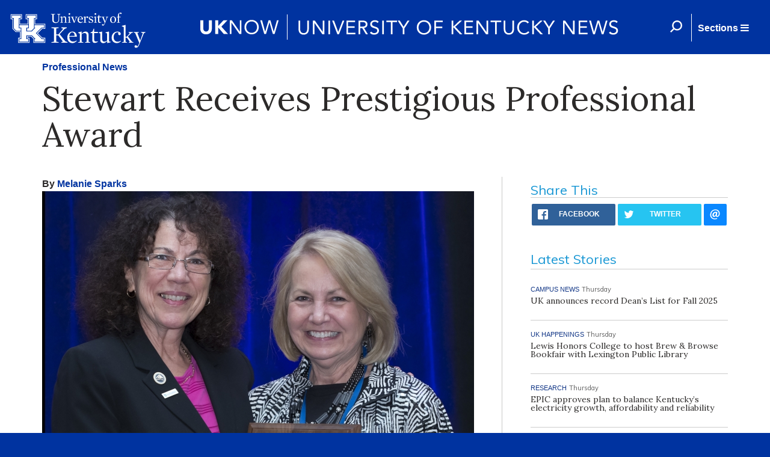

--- FILE ---
content_type: text/html; charset=utf-8
request_url: https://uknow.uky.edu/professional-news/stewart-receives-prestigious-professional-award
body_size: 23478
content:
<html>

  <head>
      <meta name="viewport" content="width=device-width, initial-scale=1">
      <meta http-equiv="X-UA-Compatible" content="IE=edge" />
      <meta property="fb:pages" content="218913055181886" />
    <meta http-equiv="Content-Type" content="text/html; charset=utf-8" /><script type="text/javascript">(window.NREUM||(NREUM={})).init={ajax:{deny_list:["bam.nr-data.net"]},feature_flags:["soft_nav"]};(window.NREUM||(NREUM={})).loader_config={licenseKey:"ff743358ec",applicationID:"28933441",browserID:"28933616"};;/*! For license information please see nr-loader-rum-1.308.0.min.js.LICENSE.txt */
(()=>{var e,t,r={163:(e,t,r)=>{"use strict";r.d(t,{j:()=>E});var n=r(384),i=r(1741);var a=r(2555);r(860).K7.genericEvents;const s="experimental.resources",o="register",c=e=>{if(!e||"string"!=typeof e)return!1;try{document.createDocumentFragment().querySelector(e)}catch{return!1}return!0};var d=r(2614),u=r(944),l=r(8122);const f="[data-nr-mask]",g=e=>(0,l.a)(e,(()=>{const e={feature_flags:[],experimental:{allow_registered_children:!1,resources:!1},mask_selector:"*",block_selector:"[data-nr-block]",mask_input_options:{color:!1,date:!1,"datetime-local":!1,email:!1,month:!1,number:!1,range:!1,search:!1,tel:!1,text:!1,time:!1,url:!1,week:!1,textarea:!1,select:!1,password:!0}};return{ajax:{deny_list:void 0,block_internal:!0,enabled:!0,autoStart:!0},api:{get allow_registered_children(){return e.feature_flags.includes(o)||e.experimental.allow_registered_children},set allow_registered_children(t){e.experimental.allow_registered_children=t},duplicate_registered_data:!1},browser_consent_mode:{enabled:!1},distributed_tracing:{enabled:void 0,exclude_newrelic_header:void 0,cors_use_newrelic_header:void 0,cors_use_tracecontext_headers:void 0,allowed_origins:void 0},get feature_flags(){return e.feature_flags},set feature_flags(t){e.feature_flags=t},generic_events:{enabled:!0,autoStart:!0},harvest:{interval:30},jserrors:{enabled:!0,autoStart:!0},logging:{enabled:!0,autoStart:!0},metrics:{enabled:!0,autoStart:!0},obfuscate:void 0,page_action:{enabled:!0},page_view_event:{enabled:!0,autoStart:!0},page_view_timing:{enabled:!0,autoStart:!0},performance:{capture_marks:!1,capture_measures:!1,capture_detail:!0,resources:{get enabled(){return e.feature_flags.includes(s)||e.experimental.resources},set enabled(t){e.experimental.resources=t},asset_types:[],first_party_domains:[],ignore_newrelic:!0}},privacy:{cookies_enabled:!0},proxy:{assets:void 0,beacon:void 0},session:{expiresMs:d.wk,inactiveMs:d.BB},session_replay:{autoStart:!0,enabled:!1,preload:!1,sampling_rate:10,error_sampling_rate:100,collect_fonts:!1,inline_images:!1,fix_stylesheets:!0,mask_all_inputs:!0,get mask_text_selector(){return e.mask_selector},set mask_text_selector(t){c(t)?e.mask_selector="".concat(t,",").concat(f):""===t||null===t?e.mask_selector=f:(0,u.R)(5,t)},get block_class(){return"nr-block"},get ignore_class(){return"nr-ignore"},get mask_text_class(){return"nr-mask"},get block_selector(){return e.block_selector},set block_selector(t){c(t)?e.block_selector+=",".concat(t):""!==t&&(0,u.R)(6,t)},get mask_input_options(){return e.mask_input_options},set mask_input_options(t){t&&"object"==typeof t?e.mask_input_options={...t,password:!0}:(0,u.R)(7,t)}},session_trace:{enabled:!0,autoStart:!0},soft_navigations:{enabled:!0,autoStart:!0},spa:{enabled:!0,autoStart:!0},ssl:void 0,user_actions:{enabled:!0,elementAttributes:["id","className","tagName","type"]}}})());var p=r(6154),m=r(9324);let h=0;const v={buildEnv:m.F3,distMethod:m.Xs,version:m.xv,originTime:p.WN},b={consented:!1},y={appMetadata:{},get consented(){return this.session?.state?.consent||b.consented},set consented(e){b.consented=e},customTransaction:void 0,denyList:void 0,disabled:!1,harvester:void 0,isolatedBacklog:!1,isRecording:!1,loaderType:void 0,maxBytes:3e4,obfuscator:void 0,onerror:void 0,ptid:void 0,releaseIds:{},session:void 0,timeKeeper:void 0,registeredEntities:[],jsAttributesMetadata:{bytes:0},get harvestCount(){return++h}},_=e=>{const t=(0,l.a)(e,y),r=Object.keys(v).reduce((e,t)=>(e[t]={value:v[t],writable:!1,configurable:!0,enumerable:!0},e),{});return Object.defineProperties(t,r)};var w=r(5701);const x=e=>{const t=e.startsWith("http");e+="/",r.p=t?e:"https://"+e};var R=r(7836),k=r(3241);const A={accountID:void 0,trustKey:void 0,agentID:void 0,licenseKey:void 0,applicationID:void 0,xpid:void 0},S=e=>(0,l.a)(e,A),T=new Set;function E(e,t={},r,s){let{init:o,info:c,loader_config:d,runtime:u={},exposed:l=!0}=t;if(!c){const e=(0,n.pV)();o=e.init,c=e.info,d=e.loader_config}e.init=g(o||{}),e.loader_config=S(d||{}),c.jsAttributes??={},p.bv&&(c.jsAttributes.isWorker=!0),e.info=(0,a.D)(c);const f=e.init,m=[c.beacon,c.errorBeacon];T.has(e.agentIdentifier)||(f.proxy.assets&&(x(f.proxy.assets),m.push(f.proxy.assets)),f.proxy.beacon&&m.push(f.proxy.beacon),e.beacons=[...m],function(e){const t=(0,n.pV)();Object.getOwnPropertyNames(i.W.prototype).forEach(r=>{const n=i.W.prototype[r];if("function"!=typeof n||"constructor"===n)return;let a=t[r];e[r]&&!1!==e.exposed&&"micro-agent"!==e.runtime?.loaderType&&(t[r]=(...t)=>{const n=e[r](...t);return a?a(...t):n})})}(e),(0,n.US)("activatedFeatures",w.B)),u.denyList=[...f.ajax.deny_list||[],...f.ajax.block_internal?m:[]],u.ptid=e.agentIdentifier,u.loaderType=r,e.runtime=_(u),T.has(e.agentIdentifier)||(e.ee=R.ee.get(e.agentIdentifier),e.exposed=l,(0,k.W)({agentIdentifier:e.agentIdentifier,drained:!!w.B?.[e.agentIdentifier],type:"lifecycle",name:"initialize",feature:void 0,data:e.config})),T.add(e.agentIdentifier)}},384:(e,t,r)=>{"use strict";r.d(t,{NT:()=>s,US:()=>u,Zm:()=>o,bQ:()=>d,dV:()=>c,pV:()=>l});var n=r(6154),i=r(1863),a=r(1910);const s={beacon:"bam.nr-data.net",errorBeacon:"bam.nr-data.net"};function o(){return n.gm.NREUM||(n.gm.NREUM={}),void 0===n.gm.newrelic&&(n.gm.newrelic=n.gm.NREUM),n.gm.NREUM}function c(){let e=o();return e.o||(e.o={ST:n.gm.setTimeout,SI:n.gm.setImmediate||n.gm.setInterval,CT:n.gm.clearTimeout,XHR:n.gm.XMLHttpRequest,REQ:n.gm.Request,EV:n.gm.Event,PR:n.gm.Promise,MO:n.gm.MutationObserver,FETCH:n.gm.fetch,WS:n.gm.WebSocket},(0,a.i)(...Object.values(e.o))),e}function d(e,t){let r=o();r.initializedAgents??={},t.initializedAt={ms:(0,i.t)(),date:new Date},r.initializedAgents[e]=t}function u(e,t){o()[e]=t}function l(){return function(){let e=o();const t=e.info||{};e.info={beacon:s.beacon,errorBeacon:s.errorBeacon,...t}}(),function(){let e=o();const t=e.init||{};e.init={...t}}(),c(),function(){let e=o();const t=e.loader_config||{};e.loader_config={...t}}(),o()}},782:(e,t,r)=>{"use strict";r.d(t,{T:()=>n});const n=r(860).K7.pageViewTiming},860:(e,t,r)=>{"use strict";r.d(t,{$J:()=>u,K7:()=>c,P3:()=>d,XX:()=>i,Yy:()=>o,df:()=>a,qY:()=>n,v4:()=>s});const n="events",i="jserrors",a="browser/blobs",s="rum",o="browser/logs",c={ajax:"ajax",genericEvents:"generic_events",jserrors:i,logging:"logging",metrics:"metrics",pageAction:"page_action",pageViewEvent:"page_view_event",pageViewTiming:"page_view_timing",sessionReplay:"session_replay",sessionTrace:"session_trace",softNav:"soft_navigations",spa:"spa"},d={[c.pageViewEvent]:1,[c.pageViewTiming]:2,[c.metrics]:3,[c.jserrors]:4,[c.spa]:5,[c.ajax]:6,[c.sessionTrace]:7,[c.softNav]:8,[c.sessionReplay]:9,[c.logging]:10,[c.genericEvents]:11},u={[c.pageViewEvent]:s,[c.pageViewTiming]:n,[c.ajax]:n,[c.spa]:n,[c.softNav]:n,[c.metrics]:i,[c.jserrors]:i,[c.sessionTrace]:a,[c.sessionReplay]:a,[c.logging]:o,[c.genericEvents]:"ins"}},944:(e,t,r)=>{"use strict";r.d(t,{R:()=>i});var n=r(3241);function i(e,t){"function"==typeof console.debug&&(console.debug("New Relic Warning: https://github.com/newrelic/newrelic-browser-agent/blob/main/docs/warning-codes.md#".concat(e),t),(0,n.W)({agentIdentifier:null,drained:null,type:"data",name:"warn",feature:"warn",data:{code:e,secondary:t}}))}},1687:(e,t,r)=>{"use strict";r.d(t,{Ak:()=>d,Ze:()=>f,x3:()=>u});var n=r(3241),i=r(7836),a=r(3606),s=r(860),o=r(2646);const c={};function d(e,t){const r={staged:!1,priority:s.P3[t]||0};l(e),c[e].get(t)||c[e].set(t,r)}function u(e,t){e&&c[e]&&(c[e].get(t)&&c[e].delete(t),p(e,t,!1),c[e].size&&g(e))}function l(e){if(!e)throw new Error("agentIdentifier required");c[e]||(c[e]=new Map)}function f(e="",t="feature",r=!1){if(l(e),!e||!c[e].get(t)||r)return p(e,t);c[e].get(t).staged=!0,g(e)}function g(e){const t=Array.from(c[e]);t.every(([e,t])=>t.staged)&&(t.sort((e,t)=>e[1].priority-t[1].priority),t.forEach(([t])=>{c[e].delete(t),p(e,t)}))}function p(e,t,r=!0){const s=e?i.ee.get(e):i.ee,c=a.i.handlers;if(!s.aborted&&s.backlog&&c){if((0,n.W)({agentIdentifier:e,type:"lifecycle",name:"drain",feature:t}),r){const e=s.backlog[t],r=c[t];if(r){for(let t=0;e&&t<e.length;++t)m(e[t],r);Object.entries(r).forEach(([e,t])=>{Object.values(t||{}).forEach(t=>{t[0]?.on&&t[0]?.context()instanceof o.y&&t[0].on(e,t[1])})})}}s.isolatedBacklog||delete c[t],s.backlog[t]=null,s.emit("drain-"+t,[])}}function m(e,t){var r=e[1];Object.values(t[r]||{}).forEach(t=>{var r=e[0];if(t[0]===r){var n=t[1],i=e[3],a=e[2];n.apply(i,a)}})}},1738:(e,t,r)=>{"use strict";r.d(t,{U:()=>g,Y:()=>f});var n=r(3241),i=r(9908),a=r(1863),s=r(944),o=r(5701),c=r(3969),d=r(8362),u=r(860),l=r(4261);function f(e,t,r,a){const f=a||r;!f||f[e]&&f[e]!==d.d.prototype[e]||(f[e]=function(){(0,i.p)(c.xV,["API/"+e+"/called"],void 0,u.K7.metrics,r.ee),(0,n.W)({agentIdentifier:r.agentIdentifier,drained:!!o.B?.[r.agentIdentifier],type:"data",name:"api",feature:l.Pl+e,data:{}});try{return t.apply(this,arguments)}catch(e){(0,s.R)(23,e)}})}function g(e,t,r,n,s){const o=e.info;null===r?delete o.jsAttributes[t]:o.jsAttributes[t]=r,(s||null===r)&&(0,i.p)(l.Pl+n,[(0,a.t)(),t,r],void 0,"session",e.ee)}},1741:(e,t,r)=>{"use strict";r.d(t,{W:()=>a});var n=r(944),i=r(4261);class a{#e(e,...t){if(this[e]!==a.prototype[e])return this[e](...t);(0,n.R)(35,e)}addPageAction(e,t){return this.#e(i.hG,e,t)}register(e){return this.#e(i.eY,e)}recordCustomEvent(e,t){return this.#e(i.fF,e,t)}setPageViewName(e,t){return this.#e(i.Fw,e,t)}setCustomAttribute(e,t,r){return this.#e(i.cD,e,t,r)}noticeError(e,t){return this.#e(i.o5,e,t)}setUserId(e,t=!1){return this.#e(i.Dl,e,t)}setApplicationVersion(e){return this.#e(i.nb,e)}setErrorHandler(e){return this.#e(i.bt,e)}addRelease(e,t){return this.#e(i.k6,e,t)}log(e,t){return this.#e(i.$9,e,t)}start(){return this.#e(i.d3)}finished(e){return this.#e(i.BL,e)}recordReplay(){return this.#e(i.CH)}pauseReplay(){return this.#e(i.Tb)}addToTrace(e){return this.#e(i.U2,e)}setCurrentRouteName(e){return this.#e(i.PA,e)}interaction(e){return this.#e(i.dT,e)}wrapLogger(e,t,r){return this.#e(i.Wb,e,t,r)}measure(e,t){return this.#e(i.V1,e,t)}consent(e){return this.#e(i.Pv,e)}}},1863:(e,t,r)=>{"use strict";function n(){return Math.floor(performance.now())}r.d(t,{t:()=>n})},1910:(e,t,r)=>{"use strict";r.d(t,{i:()=>a});var n=r(944);const i=new Map;function a(...e){return e.every(e=>{if(i.has(e))return i.get(e);const t="function"==typeof e?e.toString():"",r=t.includes("[native code]"),a=t.includes("nrWrapper");return r||a||(0,n.R)(64,e?.name||t),i.set(e,r),r})}},2555:(e,t,r)=>{"use strict";r.d(t,{D:()=>o,f:()=>s});var n=r(384),i=r(8122);const a={beacon:n.NT.beacon,errorBeacon:n.NT.errorBeacon,licenseKey:void 0,applicationID:void 0,sa:void 0,queueTime:void 0,applicationTime:void 0,ttGuid:void 0,user:void 0,account:void 0,product:void 0,extra:void 0,jsAttributes:{},userAttributes:void 0,atts:void 0,transactionName:void 0,tNamePlain:void 0};function s(e){try{return!!e.licenseKey&&!!e.errorBeacon&&!!e.applicationID}catch(e){return!1}}const o=e=>(0,i.a)(e,a)},2614:(e,t,r)=>{"use strict";r.d(t,{BB:()=>s,H3:()=>n,g:()=>d,iL:()=>c,tS:()=>o,uh:()=>i,wk:()=>a});const n="NRBA",i="SESSION",a=144e5,s=18e5,o={STARTED:"session-started",PAUSE:"session-pause",RESET:"session-reset",RESUME:"session-resume",UPDATE:"session-update"},c={SAME_TAB:"same-tab",CROSS_TAB:"cross-tab"},d={OFF:0,FULL:1,ERROR:2}},2646:(e,t,r)=>{"use strict";r.d(t,{y:()=>n});class n{constructor(e){this.contextId=e}}},2843:(e,t,r)=>{"use strict";r.d(t,{G:()=>a,u:()=>i});var n=r(3878);function i(e,t=!1,r,i){(0,n.DD)("visibilitychange",function(){if(t)return void("hidden"===document.visibilityState&&e());e(document.visibilityState)},r,i)}function a(e,t,r){(0,n.sp)("pagehide",e,t,r)}},3241:(e,t,r)=>{"use strict";r.d(t,{W:()=>a});var n=r(6154);const i="newrelic";function a(e={}){try{n.gm.dispatchEvent(new CustomEvent(i,{detail:e}))}catch(e){}}},3606:(e,t,r)=>{"use strict";r.d(t,{i:()=>a});var n=r(9908);a.on=s;var i=a.handlers={};function a(e,t,r,a){s(a||n.d,i,e,t,r)}function s(e,t,r,i,a){a||(a="feature"),e||(e=n.d);var s=t[a]=t[a]||{};(s[r]=s[r]||[]).push([e,i])}},3878:(e,t,r)=>{"use strict";function n(e,t){return{capture:e,passive:!1,signal:t}}function i(e,t,r=!1,i){window.addEventListener(e,t,n(r,i))}function a(e,t,r=!1,i){document.addEventListener(e,t,n(r,i))}r.d(t,{DD:()=>a,jT:()=>n,sp:()=>i})},3969:(e,t,r)=>{"use strict";r.d(t,{TZ:()=>n,XG:()=>o,rs:()=>i,xV:()=>s,z_:()=>a});const n=r(860).K7.metrics,i="sm",a="cm",s="storeSupportabilityMetrics",o="storeEventMetrics"},4234:(e,t,r)=>{"use strict";r.d(t,{W:()=>a});var n=r(7836),i=r(1687);class a{constructor(e,t){this.agentIdentifier=e,this.ee=n.ee.get(e),this.featureName=t,this.blocked=!1}deregisterDrain(){(0,i.x3)(this.agentIdentifier,this.featureName)}}},4261:(e,t,r)=>{"use strict";r.d(t,{$9:()=>d,BL:()=>o,CH:()=>g,Dl:()=>_,Fw:()=>y,PA:()=>h,Pl:()=>n,Pv:()=>k,Tb:()=>l,U2:()=>a,V1:()=>R,Wb:()=>x,bt:()=>b,cD:()=>v,d3:()=>w,dT:()=>c,eY:()=>p,fF:()=>f,hG:()=>i,k6:()=>s,nb:()=>m,o5:()=>u});const n="api-",i="addPageAction",a="addToTrace",s="addRelease",o="finished",c="interaction",d="log",u="noticeError",l="pauseReplay",f="recordCustomEvent",g="recordReplay",p="register",m="setApplicationVersion",h="setCurrentRouteName",v="setCustomAttribute",b="setErrorHandler",y="setPageViewName",_="setUserId",w="start",x="wrapLogger",R="measure",k="consent"},5289:(e,t,r)=>{"use strict";r.d(t,{GG:()=>s,Qr:()=>c,sB:()=>o});var n=r(3878),i=r(6389);function a(){return"undefined"==typeof document||"complete"===document.readyState}function s(e,t){if(a())return e();const r=(0,i.J)(e),s=setInterval(()=>{a()&&(clearInterval(s),r())},500);(0,n.sp)("load",r,t)}function o(e){if(a())return e();(0,n.DD)("DOMContentLoaded",e)}function c(e){if(a())return e();(0,n.sp)("popstate",e)}},5607:(e,t,r)=>{"use strict";r.d(t,{W:()=>n});const n=(0,r(9566).bz)()},5701:(e,t,r)=>{"use strict";r.d(t,{B:()=>a,t:()=>s});var n=r(3241);const i=new Set,a={};function s(e,t){const r=t.agentIdentifier;a[r]??={},e&&"object"==typeof e&&(i.has(r)||(t.ee.emit("rumresp",[e]),a[r]=e,i.add(r),(0,n.W)({agentIdentifier:r,loaded:!0,drained:!0,type:"lifecycle",name:"load",feature:void 0,data:e})))}},6154:(e,t,r)=>{"use strict";r.d(t,{OF:()=>c,RI:()=>i,WN:()=>u,bv:()=>a,eN:()=>l,gm:()=>s,mw:()=>o,sb:()=>d});var n=r(1863);const i="undefined"!=typeof window&&!!window.document,a="undefined"!=typeof WorkerGlobalScope&&("undefined"!=typeof self&&self instanceof WorkerGlobalScope&&self.navigator instanceof WorkerNavigator||"undefined"!=typeof globalThis&&globalThis instanceof WorkerGlobalScope&&globalThis.navigator instanceof WorkerNavigator),s=i?window:"undefined"!=typeof WorkerGlobalScope&&("undefined"!=typeof self&&self instanceof WorkerGlobalScope&&self||"undefined"!=typeof globalThis&&globalThis instanceof WorkerGlobalScope&&globalThis),o=Boolean("hidden"===s?.document?.visibilityState),c=/iPad|iPhone|iPod/.test(s.navigator?.userAgent),d=c&&"undefined"==typeof SharedWorker,u=((()=>{const e=s.navigator?.userAgent?.match(/Firefox[/\s](\d+\.\d+)/);Array.isArray(e)&&e.length>=2&&e[1]})(),Date.now()-(0,n.t)()),l=()=>"undefined"!=typeof PerformanceNavigationTiming&&s?.performance?.getEntriesByType("navigation")?.[0]?.responseStart},6389:(e,t,r)=>{"use strict";function n(e,t=500,r={}){const n=r?.leading||!1;let i;return(...r)=>{n&&void 0===i&&(e.apply(this,r),i=setTimeout(()=>{i=clearTimeout(i)},t)),n||(clearTimeout(i),i=setTimeout(()=>{e.apply(this,r)},t))}}function i(e){let t=!1;return(...r)=>{t||(t=!0,e.apply(this,r))}}r.d(t,{J:()=>i,s:()=>n})},6630:(e,t,r)=>{"use strict";r.d(t,{T:()=>n});const n=r(860).K7.pageViewEvent},7699:(e,t,r)=>{"use strict";r.d(t,{It:()=>a,KC:()=>o,No:()=>i,qh:()=>s});var n=r(860);const i=16e3,a=1e6,s="SESSION_ERROR",o={[n.K7.logging]:!0,[n.K7.genericEvents]:!1,[n.K7.jserrors]:!1,[n.K7.ajax]:!1}},7836:(e,t,r)=>{"use strict";r.d(t,{P:()=>o,ee:()=>c});var n=r(384),i=r(8990),a=r(2646),s=r(5607);const o="nr@context:".concat(s.W),c=function e(t,r){var n={},s={},u={},l=!1;try{l=16===r.length&&d.initializedAgents?.[r]?.runtime.isolatedBacklog}catch(e){}var f={on:p,addEventListener:p,removeEventListener:function(e,t){var r=n[e];if(!r)return;for(var i=0;i<r.length;i++)r[i]===t&&r.splice(i,1)},emit:function(e,r,n,i,a){!1!==a&&(a=!0);if(c.aborted&&!i)return;t&&a&&t.emit(e,r,n);var o=g(n);m(e).forEach(e=>{e.apply(o,r)});var d=v()[s[e]];d&&d.push([f,e,r,o]);return o},get:h,listeners:m,context:g,buffer:function(e,t){const r=v();if(t=t||"feature",f.aborted)return;Object.entries(e||{}).forEach(([e,n])=>{s[n]=t,t in r||(r[t]=[])})},abort:function(){f._aborted=!0,Object.keys(f.backlog).forEach(e=>{delete f.backlog[e]})},isBuffering:function(e){return!!v()[s[e]]},debugId:r,backlog:l?{}:t&&"object"==typeof t.backlog?t.backlog:{},isolatedBacklog:l};return Object.defineProperty(f,"aborted",{get:()=>{let e=f._aborted||!1;return e||(t&&(e=t.aborted),e)}}),f;function g(e){return e&&e instanceof a.y?e:e?(0,i.I)(e,o,()=>new a.y(o)):new a.y(o)}function p(e,t){n[e]=m(e).concat(t)}function m(e){return n[e]||[]}function h(t){return u[t]=u[t]||e(f,t)}function v(){return f.backlog}}(void 0,"globalEE"),d=(0,n.Zm)();d.ee||(d.ee=c)},8122:(e,t,r)=>{"use strict";r.d(t,{a:()=>i});var n=r(944);function i(e,t){try{if(!e||"object"!=typeof e)return(0,n.R)(3);if(!t||"object"!=typeof t)return(0,n.R)(4);const r=Object.create(Object.getPrototypeOf(t),Object.getOwnPropertyDescriptors(t)),a=0===Object.keys(r).length?e:r;for(let s in a)if(void 0!==e[s])try{if(null===e[s]){r[s]=null;continue}Array.isArray(e[s])&&Array.isArray(t[s])?r[s]=Array.from(new Set([...e[s],...t[s]])):"object"==typeof e[s]&&"object"==typeof t[s]?r[s]=i(e[s],t[s]):r[s]=e[s]}catch(e){r[s]||(0,n.R)(1,e)}return r}catch(e){(0,n.R)(2,e)}}},8362:(e,t,r)=>{"use strict";r.d(t,{d:()=>a});var n=r(9566),i=r(1741);class a extends i.W{agentIdentifier=(0,n.LA)(16)}},8374:(e,t,r)=>{r.nc=(()=>{try{return document?.currentScript?.nonce}catch(e){}return""})()},8990:(e,t,r)=>{"use strict";r.d(t,{I:()=>i});var n=Object.prototype.hasOwnProperty;function i(e,t,r){if(n.call(e,t))return e[t];var i=r();if(Object.defineProperty&&Object.keys)try{return Object.defineProperty(e,t,{value:i,writable:!0,enumerable:!1}),i}catch(e){}return e[t]=i,i}},9324:(e,t,r)=>{"use strict";r.d(t,{F3:()=>i,Xs:()=>a,xv:()=>n});const n="1.308.0",i="PROD",a="CDN"},9566:(e,t,r)=>{"use strict";r.d(t,{LA:()=>o,bz:()=>s});var n=r(6154);const i="xxxxxxxx-xxxx-4xxx-yxxx-xxxxxxxxxxxx";function a(e,t){return e?15&e[t]:16*Math.random()|0}function s(){const e=n.gm?.crypto||n.gm?.msCrypto;let t,r=0;return e&&e.getRandomValues&&(t=e.getRandomValues(new Uint8Array(30))),i.split("").map(e=>"x"===e?a(t,r++).toString(16):"y"===e?(3&a()|8).toString(16):e).join("")}function o(e){const t=n.gm?.crypto||n.gm?.msCrypto;let r,i=0;t&&t.getRandomValues&&(r=t.getRandomValues(new Uint8Array(e)));const s=[];for(var o=0;o<e;o++)s.push(a(r,i++).toString(16));return s.join("")}},9908:(e,t,r)=>{"use strict";r.d(t,{d:()=>n,p:()=>i});var n=r(7836).ee.get("handle");function i(e,t,r,i,a){a?(a.buffer([e],i),a.emit(e,t,r)):(n.buffer([e],i),n.emit(e,t,r))}}},n={};function i(e){var t=n[e];if(void 0!==t)return t.exports;var a=n[e]={exports:{}};return r[e](a,a.exports,i),a.exports}i.m=r,i.d=(e,t)=>{for(var r in t)i.o(t,r)&&!i.o(e,r)&&Object.defineProperty(e,r,{enumerable:!0,get:t[r]})},i.f={},i.e=e=>Promise.all(Object.keys(i.f).reduce((t,r)=>(i.f[r](e,t),t),[])),i.u=e=>"nr-rum-1.308.0.min.js",i.o=(e,t)=>Object.prototype.hasOwnProperty.call(e,t),e={},t="NRBA-1.308.0.PROD:",i.l=(r,n,a,s)=>{if(e[r])e[r].push(n);else{var o,c;if(void 0!==a)for(var d=document.getElementsByTagName("script"),u=0;u<d.length;u++){var l=d[u];if(l.getAttribute("src")==r||l.getAttribute("data-webpack")==t+a){o=l;break}}if(!o){c=!0;var f={296:"sha512-+MIMDsOcckGXa1EdWHqFNv7P+JUkd5kQwCBr3KE6uCvnsBNUrdSt4a/3/L4j4TxtnaMNjHpza2/erNQbpacJQA=="};(o=document.createElement("script")).charset="utf-8",i.nc&&o.setAttribute("nonce",i.nc),o.setAttribute("data-webpack",t+a),o.src=r,0!==o.src.indexOf(window.location.origin+"/")&&(o.crossOrigin="anonymous"),f[s]&&(o.integrity=f[s])}e[r]=[n];var g=(t,n)=>{o.onerror=o.onload=null,clearTimeout(p);var i=e[r];if(delete e[r],o.parentNode&&o.parentNode.removeChild(o),i&&i.forEach(e=>e(n)),t)return t(n)},p=setTimeout(g.bind(null,void 0,{type:"timeout",target:o}),12e4);o.onerror=g.bind(null,o.onerror),o.onload=g.bind(null,o.onload),c&&document.head.appendChild(o)}},i.r=e=>{"undefined"!=typeof Symbol&&Symbol.toStringTag&&Object.defineProperty(e,Symbol.toStringTag,{value:"Module"}),Object.defineProperty(e,"__esModule",{value:!0})},i.p="https://js-agent.newrelic.com/",(()=>{var e={374:0,840:0};i.f.j=(t,r)=>{var n=i.o(e,t)?e[t]:void 0;if(0!==n)if(n)r.push(n[2]);else{var a=new Promise((r,i)=>n=e[t]=[r,i]);r.push(n[2]=a);var s=i.p+i.u(t),o=new Error;i.l(s,r=>{if(i.o(e,t)&&(0!==(n=e[t])&&(e[t]=void 0),n)){var a=r&&("load"===r.type?"missing":r.type),s=r&&r.target&&r.target.src;o.message="Loading chunk "+t+" failed: ("+a+": "+s+")",o.name="ChunkLoadError",o.type=a,o.request=s,n[1](o)}},"chunk-"+t,t)}};var t=(t,r)=>{var n,a,[s,o,c]=r,d=0;if(s.some(t=>0!==e[t])){for(n in o)i.o(o,n)&&(i.m[n]=o[n]);if(c)c(i)}for(t&&t(r);d<s.length;d++)a=s[d],i.o(e,a)&&e[a]&&e[a][0](),e[a]=0},r=self["webpackChunk:NRBA-1.308.0.PROD"]=self["webpackChunk:NRBA-1.308.0.PROD"]||[];r.forEach(t.bind(null,0)),r.push=t.bind(null,r.push.bind(r))})(),(()=>{"use strict";i(8374);var e=i(8362),t=i(860);const r=Object.values(t.K7);var n=i(163);var a=i(9908),s=i(1863),o=i(4261),c=i(1738);var d=i(1687),u=i(4234),l=i(5289),f=i(6154),g=i(944),p=i(384);const m=e=>f.RI&&!0===e?.privacy.cookies_enabled;function h(e){return!!(0,p.dV)().o.MO&&m(e)&&!0===e?.session_trace.enabled}var v=i(6389),b=i(7699);class y extends u.W{constructor(e,t){super(e.agentIdentifier,t),this.agentRef=e,this.abortHandler=void 0,this.featAggregate=void 0,this.loadedSuccessfully=void 0,this.onAggregateImported=new Promise(e=>{this.loadedSuccessfully=e}),this.deferred=Promise.resolve(),!1===e.init[this.featureName].autoStart?this.deferred=new Promise((t,r)=>{this.ee.on("manual-start-all",(0,v.J)(()=>{(0,d.Ak)(e.agentIdentifier,this.featureName),t()}))}):(0,d.Ak)(e.agentIdentifier,t)}importAggregator(e,t,r={}){if(this.featAggregate)return;const n=async()=>{let n;await this.deferred;try{if(m(e.init)){const{setupAgentSession:t}=await i.e(296).then(i.bind(i,3305));n=t(e)}}catch(e){(0,g.R)(20,e),this.ee.emit("internal-error",[e]),(0,a.p)(b.qh,[e],void 0,this.featureName,this.ee)}try{if(!this.#t(this.featureName,n,e.init))return(0,d.Ze)(this.agentIdentifier,this.featureName),void this.loadedSuccessfully(!1);const{Aggregate:i}=await t();this.featAggregate=new i(e,r),e.runtime.harvester.initializedAggregates.push(this.featAggregate),this.loadedSuccessfully(!0)}catch(e){(0,g.R)(34,e),this.abortHandler?.(),(0,d.Ze)(this.agentIdentifier,this.featureName,!0),this.loadedSuccessfully(!1),this.ee&&this.ee.abort()}};f.RI?(0,l.GG)(()=>n(),!0):n()}#t(e,r,n){if(this.blocked)return!1;switch(e){case t.K7.sessionReplay:return h(n)&&!!r;case t.K7.sessionTrace:return!!r;default:return!0}}}var _=i(6630),w=i(2614),x=i(3241);class R extends y{static featureName=_.T;constructor(e){var t;super(e,_.T),this.setupInspectionEvents(e.agentIdentifier),t=e,(0,c.Y)(o.Fw,function(e,r){"string"==typeof e&&("/"!==e.charAt(0)&&(e="/"+e),t.runtime.customTransaction=(r||"http://custom.transaction")+e,(0,a.p)(o.Pl+o.Fw,[(0,s.t)()],void 0,void 0,t.ee))},t),this.importAggregator(e,()=>i.e(296).then(i.bind(i,3943)))}setupInspectionEvents(e){const t=(t,r)=>{t&&(0,x.W)({agentIdentifier:e,timeStamp:t.timeStamp,loaded:"complete"===t.target.readyState,type:"window",name:r,data:t.target.location+""})};(0,l.sB)(e=>{t(e,"DOMContentLoaded")}),(0,l.GG)(e=>{t(e,"load")}),(0,l.Qr)(e=>{t(e,"navigate")}),this.ee.on(w.tS.UPDATE,(t,r)=>{(0,x.W)({agentIdentifier:e,type:"lifecycle",name:"session",data:r})})}}class k extends e.d{constructor(e){var t;(super(),f.gm)?(this.features={},(0,p.bQ)(this.agentIdentifier,this),this.desiredFeatures=new Set(e.features||[]),this.desiredFeatures.add(R),(0,n.j)(this,e,e.loaderType||"agent"),t=this,(0,c.Y)(o.cD,function(e,r,n=!1){if("string"==typeof e){if(["string","number","boolean"].includes(typeof r)||null===r)return(0,c.U)(t,e,r,o.cD,n);(0,g.R)(40,typeof r)}else(0,g.R)(39,typeof e)},t),function(e){(0,c.Y)(o.Dl,function(t,r=!1){if("string"!=typeof t&&null!==t)return void(0,g.R)(41,typeof t);const n=e.info.jsAttributes["enduser.id"];r&&null!=n&&n!==t?(0,a.p)(o.Pl+"setUserIdAndResetSession",[t],void 0,"session",e.ee):(0,c.U)(e,"enduser.id",t,o.Dl,!0)},e)}(this),function(e){(0,c.Y)(o.nb,function(t){if("string"==typeof t||null===t)return(0,c.U)(e,"application.version",t,o.nb,!1);(0,g.R)(42,typeof t)},e)}(this),function(e){(0,c.Y)(o.d3,function(){e.ee.emit("manual-start-all")},e)}(this),function(e){(0,c.Y)(o.Pv,function(t=!0){if("boolean"==typeof t){if((0,a.p)(o.Pl+o.Pv,[t],void 0,"session",e.ee),e.runtime.consented=t,t){const t=e.features.page_view_event;t.onAggregateImported.then(e=>{const r=t.featAggregate;e&&!r.sentRum&&r.sendRum()})}}else(0,g.R)(65,typeof t)},e)}(this),this.run()):(0,g.R)(21)}get config(){return{info:this.info,init:this.init,loader_config:this.loader_config,runtime:this.runtime}}get api(){return this}run(){try{const e=function(e){const t={};return r.forEach(r=>{t[r]=!!e[r]?.enabled}),t}(this.init),n=[...this.desiredFeatures];n.sort((e,r)=>t.P3[e.featureName]-t.P3[r.featureName]),n.forEach(r=>{if(!e[r.featureName]&&r.featureName!==t.K7.pageViewEvent)return;if(r.featureName===t.K7.spa)return void(0,g.R)(67);const n=function(e){switch(e){case t.K7.ajax:return[t.K7.jserrors];case t.K7.sessionTrace:return[t.K7.ajax,t.K7.pageViewEvent];case t.K7.sessionReplay:return[t.K7.sessionTrace];case t.K7.pageViewTiming:return[t.K7.pageViewEvent];default:return[]}}(r.featureName).filter(e=>!(e in this.features));n.length>0&&(0,g.R)(36,{targetFeature:r.featureName,missingDependencies:n}),this.features[r.featureName]=new r(this)})}catch(e){(0,g.R)(22,e);for(const e in this.features)this.features[e].abortHandler?.();const t=(0,p.Zm)();delete t.initializedAgents[this.agentIdentifier]?.features,delete this.sharedAggregator;return t.ee.get(this.agentIdentifier).abort(),!1}}}var A=i(2843),S=i(782);class T extends y{static featureName=S.T;constructor(e){super(e,S.T),f.RI&&((0,A.u)(()=>(0,a.p)("docHidden",[(0,s.t)()],void 0,S.T,this.ee),!0),(0,A.G)(()=>(0,a.p)("winPagehide",[(0,s.t)()],void 0,S.T,this.ee)),this.importAggregator(e,()=>i.e(296).then(i.bind(i,2117))))}}var E=i(3969);class I extends y{static featureName=E.TZ;constructor(e){super(e,E.TZ),f.RI&&document.addEventListener("securitypolicyviolation",e=>{(0,a.p)(E.xV,["Generic/CSPViolation/Detected"],void 0,this.featureName,this.ee)}),this.importAggregator(e,()=>i.e(296).then(i.bind(i,9623)))}}new k({features:[R,T,I],loaderType:"lite"})})()})();</script>
<meta name="Generator" content="Drupal 7 (http://drupal.org)" />
<link rel="canonical" href="/professional-news/stewart-receives-prestigious-professional-award" />
<link rel="shortlink" href="/node/32131" />
<meta name="description" content="A University of Kentucky College of Health Sciences associate dean recently received a prestigious award from the Association of Schools of Allied Health Professions (ASAHP)." />
<meta itemprop="name" content="Stewart Receives Prestigious Professional Award" />
<meta itemprop="image" content="https://uknow.uky.edu/sites/default/files/styles/facebook/public/Sharon%20Stewart%20and%20Linda.jpg?itok=-_BmAyKl" />
<meta name="twitter:card" content="summary_large_image" />
<meta name="twitter:site" content="@universityofky" />
<meta name="twitter:title" content="Stewart Receives Prestigious Professional Award" />
<meta name="twitter:description" content="A University of Kentucky College of Health Sciences associate dean recently received a prestigious award from the Association of Schools of Allied Health Professions (ASAHP)." />
<meta name="twitter:image:src" content="https://uknow.uky.edu/sites/default/files/styles/twitter_summary_large/public/Sharon%20Stewart%20and%20Linda.jpg?itok=RT2rOspB" />
<meta property="og:title" content="Stewart Receives Prestigious Professional Award" />
<meta property="og:type" content="article" />
<meta property="og:url" content="https://uknow.uky.edu/professional-news/stewart-receives-prestigious-professional-award" />
<meta property="og:image" content="https://uknow.uky.edu/sites/default/files/styles/facebook/public/Sharon%20Stewart%20and%20Linda.jpg?itok=-_BmAyKl" />
<meta property="og:image:width" content="1200" />
<meta property="og:image:height" content="630" />
<meta property="og:description" content="A University of Kentucky College of Health Sciences associate dean recently received a prestigious award from the Association of Schools of Allied Health Professions (ASAHP)." />
<meta property="og:site_name" content="UKNow" />
<meta property="article:published_time" content="2016-11-02T04:00:00-04:00" />
<meta property="article:modified_time" content="2016-11-02T08:36:02-04:00" />
<meta property="article:section" content="Professional News" />
<link rel="shortcut icon" href="https://uknow.uky.edu/sites/all/themes/uknow_theme/favicon.ico" type="image/vnd.microsoft.icon" />
      <link href='https://fonts.googleapis.com/css?family=Lora:400,700,400italic,700italic' rel='stylesheet' type='text/css'>
      <link href='https://fonts.googleapis.com/css?family=Muli:400,300' rel='stylesheet' type='text/css'>
    <title>Stewart Receives Prestigious Professional Award | UKNow</title>

      <!-- Google Tag Manager -->
      <script>(function(w,d,s,l,i){w[l]=w[l]||[];w[l].push({'gtm.start':
              new Date().getTime(),event:'gtm.js'});var f=d.getElementsByTagName(s)[0],
              j=d.createElement(s),dl=l!='dataLayer'?'&l='+l:'';j.async=true;j.src=
              'https://www.googletagmanager.com/gtm.js?id='+i+dl;f.parentNode.insertBefore(j,f);
          })(window,document,'script','dataLayer','GTM-K55MNK');</script>
      <!-- End Google Tag Manager -->

      <link rel="mask-icon" href="/sites/all/themes/uknow_theme/img/safari-pinned-tab.svg" color="#5bbad5">
      <link rel="apple-touch-icon" sizes="180x180" href="/sites/all/themes/uknow_theme/img/apple-touch-icon.png">

    <link type="text/css" rel="stylesheet" href="https://uknow.uky.edu/sites/default/files/css/css_xE-rWrJf-fncB6ztZfd2huxqgxu4WO-qwma6Xer30m4.css" media="all" />
<link type="text/css" rel="stylesheet" href="https://uknow.uky.edu/sites/default/files/css/css_931f0X00kV8e6nt-2_CRQvuIFYAPTo45zNmYWXaEHMM.css" media="all" />
<link type="text/css" rel="stylesheet" href="https://uknow.uky.edu/sites/default/files/css/css__AnA06v-oC191ciXWx5vfLgRNk_F_fmk7Otj9F-gG_o.css" media="all" />
<link type="text/css" rel="stylesheet" href="https://uknow.uky.edu/sites/default/files/css/css_-nnUMIOvjoJ-qTm7BezOQTG9k0_05YcryNtoqdp5G4Q.css" media="all" />
    <script type="text/javascript" src="https://uknow.uky.edu/sites/default/files/js/js_a8MyAHRjajLu6SNTDzhm_ZUhUeIq_Ao6d-T9QrOU9BI.js"></script>
<script type="text/javascript">
<!--//--><![CDATA[//><!--
document.createElement( "picture" );
//--><!]]>
</script>
<script type="text/javascript" src="https://uknow.uky.edu/sites/default/files/js/js_Hfha9RCTNm8mqMDLXriIsKGMaghzs4ZaqJPLj2esi7s.js"></script>
<script type="text/javascript" src="https://uknow.uky.edu/sites/default/files/js/js_rpNSt_iz67BdUOiX-6hgAw47qD1B085wu6TXjJUA5Ok.js"></script>
<script type="text/javascript" src="https://uknow.uky.edu/sites/default/files/js/js_iQ-FsnoDJAxC0I2wYorhP7T2oX20HBPNfW8uOChy-MU.js"></script>
<script type="text/javascript">
<!--//--><![CDATA[//><!--
jQuery.extend(Drupal.settings, {"basePath":"\/","pathPrefix":"","setHasJsCookie":0,"ajaxPageState":{"theme":"uknow_theme","theme_token":"bYAw9yNXHJbp-Qmt04_czsiDxFEGRWUXRq3bJRdRERA","js":{"sites\/all\/modules\/contrib\/picture\/picturefill\/picturefill.min.js":1,"sites\/all\/modules\/contrib\/picture\/picture.min.js":1,"sites\/all\/modules\/contrib\/jquery_update\/replace\/jquery\/1.10\/jquery.min.js":1,"0":1,"misc\/jquery-extend-3.4.0.js":1,"misc\/jquery-html-prefilter-3.5.0-backport.js":1,"misc\/jquery.once.js":1,"misc\/drupal.js":1,"sites\/all\/modules\/contrib\/fb_instant_articles\/modules\/fb_instant_articles_display\/js\/admin.js":1,"sites\/all\/themes\/uknow_theme\/js\/modernizr-custom.js":1,"sites\/all\/themes\/uknow_theme\/js\/picturefill.js":1,"sites\/all\/themes\/uknow_theme\/js\/uknow.js":1},"css":{"modules\/system\/system.base.css":1,"modules\/system\/system.menus.css":1,"modules\/system\/system.messages.css":1,"modules\/system\/system.theme.css":1,"modules\/comment\/comment.css":1,"modules\/field\/theme\/field.css":1,"sites\/all\/modules\/contrib\/logintoboggan\/logintoboggan.css":1,"modules\/node\/node.css":1,"sites\/all\/modules\/contrib\/picture\/picture_wysiwyg.css":1,"modules\/search\/search.css":1,"modules\/user\/user.css":1,"sites\/all\/modules\/contrib\/views\/css\/views.css":1,"sites\/all\/modules\/contrib\/ckeditor\/css\/ckeditor.css":1,"sites\/all\/modules\/contrib\/ctools\/css\/ctools.css":1,"sites\/all\/modules\/contrib\/panels\/css\/panels.css":1,"sites\/all\/themes\/uknow_theme\/css\/uknow.css":1}},"currentPath":"node\/32131","currentPathIsAdmin":false});
//--><!]]>
</script>
  </head>

  <body class="html not-front not-logged-in one-sidebar sidebar-second page-node page-node- page-node-32131 node-type-story" >

  <!-- Google Tag Manager (noscript) -->
  <noscript><iframe src="https://www.googletagmanager.com/ns.html?id=GTM-K55MNK"
                    height="0" width="0" style="display:none;visibility:hidden"></iframe></noscript>
  <!-- End Google Tag Manager (noscript) -->

    
<div class="uknow-searchbar" aria-hidden="true" id="uknow-searchbar">

    <svg xmlns="http://www.w3.org/2000/svg" style="display:none;">
        <symbol id="x" Viewbox="-110.7 118.8 23.3 23.3">
            <path d="M-87.3 121l-2.2-2.2-9.5 9.6-9.5-9.6-2.2 2.2 9.6 9.5-9.6 9.5 2.2 2.2 9.5-9.6 9.5 9.6 2.2-2.2-9.6-9.5"></path>
        </symbol><!--end x-->

        <symbol id="search" viewBox="0 0 16.7 16.8">
            <path d="M9.7 0c-3.9 0-7 3.1-7 7 0 1.6.5 3.1 1.4 4.2L0 15.4l1.4 1.4 4.2-4.2c1.2.9 2.6 1.4 4.1 1.4 3.9 0 7-3.1 7-7s-3.1-7-7-7zm0 12c-2.8 0-5-2.2-5-5s2.2-5 5-5 5 2.2 5 5-2.2 5-5 5z" class="st0"></path>
        </symbol>
    </svg>

    <div class="uknow-searchbar__container">
        <div class="uknow-searchbar__row">

            <div class="uknow-searchbar__form">
<!--                <form method="" action="">-->
<!--                    <input class="uknow-searchbar__input" type="search" name="search-string" placeholder="Search UK Now">-->
<!--                    <input  class="uknow-searchbar__submit" type="submit" name="submit" value="Search">-->
                    <form action="/professional-news/stewart-receives-prestigious-professional-award" method="post" id="search-block-form" accept-charset="UTF-8"><div> <input class="uknow-searchbar__input" title="Enter the terms you wish to search for." type="search" id="edit-search-block-form--2" name="search_block_form" value=""  placeholder="Search UKNow" maxlength="128" >
    <input type="submit" id="edit-submit" name="op" value="Search" class="uknow-searchbar__submit">
    <input type="hidden" name="form_build_id" value="form-mX9JfiHSGtVEqGpBOGaXUEpivZYOjt5dO6Tu9cBkDjw" />
<input type="hidden" name="form_id" value="search_block_form" />
</div></form><!--                </form>-->


            </div>

        </div>
    </div>

    <div  class="uknow-searchbar__button uknow-searchbar__button--dropdown">
        <button aria-expanded="false" aria-controls="uknow-searchbar" >

            <svg class="uknow-searchbar__dismiss">
                <use xmlns:xlink="http://www.w3.org/1999/xlink" xlink:href="#x"></use>
            </svg>

            <svg id="search-button" class="uknow-searchbar__search">
                <!--                                <use xmlns:xlink="http://www.w3.org/1999/xlink" xlink:href="#search"></use>-->
            </svg>

        </button>
    </div>



</div>


<header role="banner" class="uknow-header ">

    <div class="uknow-header__container">
        <div class="uknow-header__row">

            <div class="uknow-header__menu--left">
                <ul class="uknow-buttons-inline">
                    <li>
                        <div class="uknow-uk-lockup">
    
    <a href="http://www.uky.edu" target="_blank">
        <img class="uknow-uk-lockup--white hidden-xs" src="/sites/all/themes/uknow_theme/img/uk-lockup.svg" />

        <img class="uknow-uk-lockup--white visible-xs-block" src="/sites/all/themes/uknow_theme/img/uk-logo.svg" />

    </a>

</div>                    </li>
                </ul>
            </div>


            <div class="uknow-header__uk-branding">
                <a href="/">
                <img src="/sites/all/themes/uknow_theme/img/uknow-logo_large.svg" class="hidden-xs hidden-sm  hidden-md center-block"/>
                    <img src="/sites/all/themes/uknow_theme/img/uknow-logo_medium.svg" class="hidden-xs  hidden-sm hidden-lg center-block"/>
                    <img src="/sites/all/themes/uknow_theme/img/uknow-logo_small.svg" class=" hidden-md hidden-lg center-block"/>
                </a>
            </div>

            <div class="uknow-header__menu--right">
                <ul class="uknow-buttons-inline--right">
                    <li>
                        <div class="uknow-searchbar__button">
                            <button aria-expanded="false" aria-controls="uknow-searchbar" >

                                <svg class="uknow-searchbar__dismiss">
                                    <!--                                <use xmlns:xlink="http://www.w3.org/1999/xlink" xlink:href="#x"></use>-->
                                </svg>

                                <svg id="search-button" class="uknow-searchbar__search">
                                    <use xmlns:xlink="http://www.w3.org/1999/xlink" xlink:href="#search"></use>
                                </svg>

                            </button>


                        </div>

                    </li>
                    <li>
                        <button class="uknow-section-offcanvas__button"  title="Section navigation menu" aria-label="Section navigation menu" role="button" aria-controls="section-navigation" aria-expanded="false" >
                            <span class="uknow-section-offcanvas__button-text">Sections</span>
                            <i class="fa fa-bars"></i>
                        </button>
                    </li>
                </ul>
            </div>
        </div>
    </div>


    
</header>

    <div class="middle-container  ">
        
<div class="uknow-section-offcanvas uknow-section-offcanvas--right " id="section-navigation" aria-hidden="true">
    <div class="uknow-section-offcanvas__inner">
        
        <ul class="uknow-section-offcanvas__list">
                        <li class="uknow-section-offcanvas__list-item">
                <a class="uknow-section-offcanvas__link" href="/campus-news">Campus News</a>
            </li>
                        <li class="uknow-section-offcanvas__list-item">
                <a class="uknow-section-offcanvas__link" href="/student-news">Student News</a>
            </li>
                        <li class="uknow-section-offcanvas__list-item">
                <a class="uknow-section-offcanvas__link" href="/uk-healthcare">UK HealthCare</a>
            </li>
                        <li class="uknow-section-offcanvas__list-item">
                <a class="uknow-section-offcanvas__link" href="/research">Research</a>
            </li>
                        <li class="uknow-section-offcanvas__list-item">
                <a class="uknow-section-offcanvas__link" href="/uk-happenings">UK Happenings</a>
            </li>
                        <li class="uknow-section-offcanvas__list-item">
                <a class="uknow-section-offcanvas__link" href="/arts-culture">Arts & Culture</a>
            </li>
                        <li class="uknow-section-offcanvas__list-item">
                <a class="uknow-section-offcanvas__link" href="/professional-news">Professional News</a>
            </li>
                        <li class="uknow-section-offcanvas__list-item">
                <a class="uknow-section-offcanvas__link" href="/blogs">Blogs</a>
            </li>
                    </ul>

    </div>
</div>
        <div class="container uknow-section-offcanvas__content uknow-section-offcanvas__content--right">
                    



    

        
    
<!--<div id="node-32131" class="node node-story clearfix" about="/professional-news/stewart-receives-prestigious-professional-award" typeof="sioc:Item foaf:Document">-->
<article class="uknow-story">
    
    <header class="uknow-story__header">
       <div class="uknow-story__header-section-link">
                      <a href="/professional-news">
                Professional News          </a>
       </div>
      <h1 itemprop="headline" class="uknow-story__title">Stewart Receives Prestigious Professional Award</h1>
    </header>

    <section class="uknow-story__main-content">

        <div class="uknow-story__byline-dateline">
        <span class="uknow-story__byline">
            By

<a href="/authors/melanie-sparks">
    Melanie Sparks</a>        </span>

        <span class="uknow-story__dateline">
                    </span>
        </div>

        <div class="uknow-photo"><img  src="https://uknow.uky.edu/sites/default/files/styles/uknow_story_image/public/Sharon%20Stewart%20and%20Linda.jpg" srcset="https://uknow.uky.edu/sites/default/files/styles/uknow_story_image/public/Sharon%20Stewart%20and%20Linda.jpg 718w, https://uknow.uky.edu/sites/default/files/styles/uknow_story_image_md/public/Sharon%20Stewart%20and%20Linda.jpg 592w, https://uknow.uky.edu/sites/default/files/styles/uknow_story_image_xs/public/Sharon%20Stewart%20and%20Linda.jpg 450w" sizes="(min-width:1200px) 718px, (min-width:992px)  592px, (min-width:481px)  718px, (max-width:480px)  450px" alt="Photo of CHS associate dean Sharon Stewart with ASAHP president Linda Petrosino" title="CHS associate dean Sharon Stewart with ASAHP president Linda Petrosino" data-caption="College of Health Sciences Associate Dean Sharon Stewart was surprised with the Darrell C. Mase Presidential Citation at the ASAHP Annual Conference" /><div class="uknow-photo__caption">College of Health Sciences Associate Dean Sharon Stewart was surprised with the Darrell C. Mase Presidential Citation at the ASAHP Annual Conference</div></div>
                
        <div class="field field-name-field-story-body field-type-text-with-summary field-label-hidden"><div class="field-items"><div class="field-item even"><p><strong>LEXINGTON, Ky. (Nov. 2, 2016) − </strong>A University of Kentucky College of Health Sciences associate dean recently received a prestigious award from the Association of Schools of Allied Health Professions (ASAHP).</p>

<p>Sharon Stewart, associate dean for special projects and professor, was presented with the Darrell C. Mase Presidential Citation from ASAHP. The award, presented by president Dr. Linda Petrosino at the 2016 ASAHP Annual Conference in New Orleans, was a surprise to Stewart.</p>

<p>“It was an honor to be recognized for my work, especially to be recognized by my peers,” Stewart said. “My work with ASAHP has been focused on developing the leadership potential of allied health faculty and administrators, improving allied health education, and empowering the Association and the health professions, all with the ultimate goal of improving health care for our citizens.”</p>

<p>The award is a means for the ASAHP president to express gratitude to members who have dedicated themselves to helping maintain the qualities of excellence that characterize a professional association. Typically, one ASAHP member receives the award each year. Petrosino said that she was pleased to acknowledge Stewart, who has tirelessly devoted herself to ASAHP and to allied health education. She also noted Stewart’s contributions in heading this year’s ASAHP Leadership Development Program.  </p>

<p>“This award is no surprise to those of us fortunate enough to be colleagues of Dr. Stewart,” said Scott M. Lephart, dean of the College of Health Sciences. “Our college, university, and health sciences professions continue to be positively impacted by her dedication, tenacity, and excellence.”</p>

<p>UK is the University for Kentucky. At UK, we are educating more students, treating more patients with complex illnesses and conducting more research and service than at any time in our 150-year history. To read more about the UK story and how you can support continued investment in your university and the Commonwealth, go to: uky.edu/uk4ky. #uk4ky #seeblue</p>

<p> </p></div></div></div>
        
        
    </section>

    <!--photos...-->
    <section class="uknow-story__sidebar">

                

        

        <div class="uknow-share">
            <h4 class="uknow-share__block-title">Share This</h4>
            
            <ul class="rrssb-buttons clearfix">
                <li class="rrssb-facebook">
                    <!--  Replace with your URL. For best results, make sure you page has the proper FB Open Graph tags in header: https://developers.facebook.com/docs/opengraph/howtos/maximizing-distribution-media-content/ -->
                    <a href="https://www.facebook.com/sharer/sharer.php?u=https://uknow.uky.edu/professional-news/stewart-receives-prestigious-professional-award?utm_medium=social&utm_source=facebook.com" class="popup">
                        <span class="rrssb-icon"><svg xmlns="http://www.w3.org/2000/svg" viewBox="0 0 29 29"><path d="M26.4 0H2.6C1.714 0 0 1.715 0 2.6v23.8c0 .884 1.715 2.6 2.6 2.6h12.393V17.988h-3.996v-3.98h3.997v-3.062c0-3.746 2.835-5.97 6.177-5.97 1.6 0 2.444.173 2.845.226v3.792H21.18c-1.817 0-2.156.9-2.156 2.168v2.847h5.045l-.66 3.978h-4.386V29H26.4c.884 0 2.6-1.716 2.6-2.6V2.6c0-.885-1.716-2.6-2.6-2.6z"/></svg></span>
                        <span class="rrssb-text">facebook</span>
                    </a>
                </li>
                <li class="rrssb-twitter">
                    <!-- Replace href with your Meta and URL information  -->
                    <a href="https://twitter.com/intent/tweet?text=https://uknow.uky.edu/professional-news/stewart-receives-prestigious-professional-award?utm_medium=social&amp;utm_source=twitter.com"
                       class="popup">
                        <span class="rrssb-icon"><svg xmlns="http://www.w3.org/2000/svg" viewBox="0 0 28 28"><path d="M24.253 8.756C24.69 17.08 18.297 24.182 9.97 24.62a15.093 15.093 0 0 1-8.86-2.32c2.702.18 5.375-.648 7.507-2.32a5.417 5.417 0 0 1-4.49-3.64c.802.13 1.62.077 2.4-.154a5.416 5.416 0 0 1-4.412-5.11 5.43 5.43 0 0 0 2.168.387A5.416 5.416 0 0 1 2.89 4.498a15.09 15.09 0 0 0 10.913 5.573 5.185 5.185 0 0 1 3.434-6.48 5.18 5.18 0 0 1 5.546 1.682 9.076 9.076 0 0 0 3.33-1.317 5.038 5.038 0 0 1-2.4 2.942 9.068 9.068 0 0 0 3.02-.85 5.05 5.05 0 0 1-2.48 2.71z"/></svg></span>
                        <span class="rrssb-text">twitter</span>
                    </a>
                </li>
                <li class="rrssb-email">
                    <!-- Replace subject with your message using URL Encoding: http://meyerweb.com/eric/tools/dencoder/ -->
                    <a href="mailto:?Subject=Stewart Receives Prestigious Professional Award&body=https://uknow.uky.edu/professional-news/stewart-receives-prestigious-professional-award?utm_medium=social&utm_source=email">
                        <span class="rrssb-icon"><svg xmlns="http://www.w3.org/2000/svg" viewBox="0 0 28 28"><path d="M20.11 26.147c-2.335 1.05-4.36 1.4-7.124 1.4C6.524 27.548.84 22.916.84 15.284.84 7.343 6.602.45 15.4.45c6.854 0 11.8 4.7 11.8 11.252 0 5.684-3.193 9.265-7.398 9.3-1.83 0-3.153-.934-3.347-2.997h-.077c-1.208 1.986-2.96 2.997-5.023 2.997-2.532 0-4.36-1.868-4.36-5.062 0-4.75 3.503-9.07 9.11-9.07 1.713 0 3.7.4 4.6.972l-1.17 7.203c-.387 2.298-.115 3.3 1 3.4 1.674 0 3.774-2.102 3.774-6.58 0-5.06-3.27-8.994-9.304-8.994C9.05 2.87 3.83 7.545 3.83 14.97c0 6.5 4.2 10.2 10 10.202 1.987 0 4.09-.43 5.647-1.245l.634 2.22zM16.647 10.1c-.31-.078-.7-.155-1.207-.155-2.572 0-4.596 2.53-4.596 5.53 0 1.5.7 2.4 1.9 2.4 1.44 0 2.96-1.83 3.31-4.088l.592-3.72z"/></svg></span>
                        <span class="rrssb-text">email</span>
                    </a>
                </li>
            </ul>

        </div>



        

                <h2 class="uknow-story-list__list-title uknow-story-list__list-title--sidebar">Latest Stories</h2>
        
    <div class="content">
        



        

<div class="uknow-story-list">
    
    
        
<div class="uknow-story-list__list-item" itemprop="itemListElement" itemtype="http://schema.org/ListItem">

        <div class="uknow-story-list__kicker-date">
            <span class="uknow-story-list__kicker"><div class="field-content">Campus News</div> </span>
            <span class="uknow-story-list__date"><div class="field-content">Thursday</div></span>
        </div>

        <h3 itemprop="headline" class="uknow-story-list__link"><span class="field-content"><a href="/campus-news/uk-announces-record-dean-s-list-fall-2025">UK announces record Dean’s List for Fall 2025</a></span></h3>



</div>

    
        
<div class="uknow-story-list__list-item" itemprop="itemListElement" itemtype="http://schema.org/ListItem">

        <div class="uknow-story-list__kicker-date">
            <span class="uknow-story-list__kicker"><div class="field-content">UK Happenings</div> </span>
            <span class="uknow-story-list__date"><div class="field-content">Thursday</div></span>
        </div>

        <h3 itemprop="headline" class="uknow-story-list__link"><span class="field-content"><a href="/uk-happenings/lewis-honors-college-host-brew-browse-bookfair-lexington-public-library">Lewis Honors College to host Brew &amp; Browse Bookfair with Lexington Public Library</a></span></h3>



</div>

    
        
<div class="uknow-story-list__list-item" itemprop="itemListElement" itemtype="http://schema.org/ListItem">

        <div class="uknow-story-list__kicker-date">
            <span class="uknow-story-list__kicker"><div class="field-content">Research</div> </span>
            <span class="uknow-story-list__date"><div class="field-content">Thursday</div></span>
        </div>

        <h3 itemprop="headline" class="uknow-story-list__link"><span class="field-content"><a href="/research/epic-approves-plan-balance-kentucky-s-electricity-growth-affordability-and-reliability">EPIC approves plan to balance Kentucky’s electricity growth, affordability and reliability</a></span></h3>



</div>

    
        
<div class="uknow-story-list__list-item" itemprop="itemListElement" itemtype="http://schema.org/ListItem">

        <div class="uknow-story-list__kicker-date">
            <span class="uknow-story-list__kicker"><div class="field-content">UK HealthCare</div> </span>
            <span class="uknow-story-list__date"><div class="field-content">Thursday</div></span>
        </div>

        <h3 itemprop="headline" class="uknow-story-list__link"><span class="field-content"><a href="/uk-healthcare/pikeville-medical-center-joins-gill-affiliate-network">Pikeville Medical Center joins Gill Affiliate Network</a></span></h3>



</div>

    
        
<div class="uknow-story-list__list-item" itemprop="itemListElement" itemtype="http://schema.org/ListItem">

        <div class="uknow-story-list__kicker-date">
            <span class="uknow-story-list__kicker"><div class="field-content">Campus News</div> </span>
            <span class="uknow-story-list__date"><div class="field-content">Thursday</div></span>
        </div>

        <h3 itemprop="headline" class="uknow-story-list__link"><span class="field-content"><a href="/campus-news/uk-employees-can-now-access-2025-w-2s-online">UK employees can now access 2025 W‑2s online</a></span></h3>



</div>

    </div>





    </div>

    </section>

</article>





          <script type="text/javascript" src="https://uknow.uky.edu/sites/default/files/js/js_7-q4xx5FaXgFWWma9tMCS9Q__822jcg6rhczPisS8LQ.js"></script>
        </div>
    </div>
    <div class="footer-container">
        <footer  role="" class="uknow-footer">
    <div class="row">
        <div class="uknow-footer__column col-sm-2">
            <div class="uknow-social-media">
    <svg style="display:none">
        <symbol id="facebook" viewBox="0 0 68.4 14">
            <path id="XMLID_14_" d="M36.5 6.8c-.6 0-1 .2-1.4.4v4.4h1c1.4 0 1.6-.6 1.6-1.5V8c0-.7-.2-1.2-1.2-1.2m-9.3-.2c-1 0-1.2.5-1.2 1.2v.4h2.4v-.4c0-.7-.3-1.2-1.2-1.2M9.1 11.2c0 .5.2.8.8.8.6 0 .9-.2 1.4-.4v-1H10c-.6-.1-.9 0-.9.6m36.5-4.4c-1 0-1.3.5-1.3 1.2v2.4c0 .7.3 1.2 1.3 1.2s1.3-.5 1.3-1.2V8c0-.7-.4-1.2-1.3-1.2M4.3 13.9H1.4v-7H0V4.5h1.4V3.1c0-1.9.8-3.1 3.1-3.1h1.9v2.4H5.3c-.9 0-1 .3-1 1v1.2h2.2l-.3 2.3H4.3v7zm9.8 0h-2.4l-.1-.6c-1.1.6-2.1.7-2.7.7-1.8 0-2.7-1.2-2.7-2.8 0-1.9 1.1-2.6 3-2.6h2v-.4c0-1-.1-1.3-1.6-1.3H7.2l.2-2.4h2.7c3.3 0 4 1 4 3.7v5.7zm8.1-6.8c-1.5-.3-1.9-.3-2.6-.3-1.3 0-1.7.3-1.7 1.4v2.1c0 1.1.4 1.4 1.7 1.4.7 0 1.1-.1 2.6-.3v2.3c-1.3.3-2.2.4-2.9.4-3.1 0-4.3-1.6-4.3-4V8.4c0-2.3 1.2-4 4.3-4 .7 0 1.6.1 2.9.4v2.3zm9 2.9H26v.2c0 1.1.4 1.4 1.7 1.4 1.2 0 1.9-.1 3.3-.3v2.3c-1.4.3-2.2.4-3.6.4-3.1 0-4.3-1.6-4.3-4V8.1c0-2 .9-3.7 4.1-3.7 3.2 0 4.1 1.7 4.1 3.7V10zm9.4.1c0 2.3-.6 3.9-4.6 3.9-1.4 0-2.2-.1-3.8-.4V.7l2.9-.5v4.5c.6-.2 1.4-.3 2.2-.3 2.9 0 3.3 1.3 3.3 3.3v2.4zm9.1 0c0 1.9-.8 3.8-4.2 3.8-3.4 0-4.2-1.9-4.2-3.8V8.3c0-1.9.8-3.8 4.2-3.8 3.4 0 4.2 1.9 4.2 3.8v1.8zm9.2 0c0 1.9-.8 3.8-4.2 3.8-3.4 0-4.2-1.9-4.2-3.8V8.3c0-1.9.8-3.8 4.2-3.8 3.4 0 4.2 1.9 4.2 3.8v1.8zm9.5 3.8h-3.1l-2.6-4.4v4.4h-2.9V.7l2.9-.5v8.5l2.6-4.2h3.1L65.5 9l2.9 4.9zM54.7 6.8c-1 0-1.3.5-1.3 1.2v2.4c0 .7.3 1.2 1.3 1.2s1.3-.5 1.3-1.2V8c.1-.7-.3-1.2-1.3-1.2" class="st0"/>
        </symbol>
        <symbol id="facebook-mobile" viewBox="0 0 33.1 33.1">
            <path id="XMLID_64_" d="M27.7 0H5.3C2.4 0 0 2.4 0 5.4v22.4c0 2.9 2.4 5.3 5.3 5.3h22.4c2.9 0 5.3-2.4 5.3-5.3V5.4c.1-3-2.3-5.4-5.3-5.4zm.1 9.1h-1.9c-1 0-2.3.9-2.3 2.5v.9h4.2V17h-4.2v13.2h-5.8V17h-3.5s-.1-4.5 0-4.5h3.6v-1.6c0-1.5.5-6.3 6-6.3h3.9v4.5z" class="st0"/>
        </symbol>
        <symbol id="instagram" viewBox="0 0 64.5 21.7">
            <path d="M37.5 14.3c0 1.5.2 4.7-.6 5.8-.3.4-1 .9-1.4.3-1-1.4.8-5.5 2-6.1zm-1.1-8.9c.8-.3 1.1.5 1.2 1.2.1.9-.3 1.3-.3 2.1-.1 3.3-2.1 5.1-2.5 2.5-.2-1.6 0-5.2 1.6-5.8zm-7.5.2c1.1-.3 1.3 1.3 1.3 1.7-.1.6-.2-.3-.4 1.5-.1.9-.2 2.3-.6 3.1-.3.6-1.5 1.6-1.8-.5-.2-1.6-.1-5.4 1.5-5.8zM23.7.7C23.3.4 22.6.2 22 .2c-.2.9-.1 1.9-.2 2.9 0 .7-.2.5-1 .5-.5 0-1 0-1.3.2 0 .9 1.6.8 2.1 1 0 2.3-.5 5.1.3 7.2.3.8 1.1 1.9 2.3 1.4.9-.4 1.2-1.6 1.6-2.3.6 2.1.6 2 2.3 2.4 1.2.2 1.8-1.4 2.2-2.4.2.4.1.6.4 1.1.2.3.4.5.9.7 1 .2 1.5-.5 1.9-1l.1-.1c.3 1.5 1.2 1.5 2.1 1.7 1.2.3 1.5-1.1 1.9-1.7-.1 2.5.1 1.3-.9 2.4-.3.3-.5.5-.7.8-1.2 1.5-2.8 5.3-.7 6.3.6.3 2.1.5 2.7.2.6-.3.9-1.1 1.1-1.9.4-1.9 0-4 .2-5.9.5-.1.8.2 1-.3 0-.5-.6-.5-1-.5v-2.7c.1-2 .3-1.7.4-2.2-.2-.2-.1-.1-.4-.2-.3-.1-.2 0-.3-.2-.2-.6.4-1.6-.2-2.4-.5-.7-1.2-.6-2-1-1.8-.8-2.6 1-2.9 2.5-.5 2.5 0 4.1-.8 5-.8.9-1.1-.6-1.1-1.4-.1-2.5.8-2.5-.3-2.9-.2-1.2.2-2-.6-2.8-.2-.2-.8-.3-1.2-.5-.4-.2-.9-.3-1.5-.2-1.8.4-2 3.3-2.2 4.7-.1.6-.1-.2-.4 1.3-.5 2.3-1.6 3.1-2 1.5-.2-.8-.1-5.9.1-6.6.2-.2 1.9-.3 2.3-.3.4 0 .5.1.6 0 .7-.9-2.5-.8-2.9-.9L23.7.7z" class="st0"/>
            <path d="M48.6 5.6c1-.3 1.3 1 1.3 1.7 0 .4 0 .2-.2.5-.4.6 0 4.1-1.4 4.8-1.5.8-1.3-2.5-1.3-3.5.2-1.2.4-3.2 1.6-3.5zm-8.5-.7c0 1 .1 2.1.1 3.2 0 .5 0 1.1-.1 1.6-.1.4-.3 1-.2 1.4.8.3.9-1.1 1-1.7.1-.7.2-1.8.4-2.4.1 0 .3-.1.4-.1.8.1.2 1.3.3 3 .1 1.3.6 4.2 2.4 3.5.7-.3 1-1 1.3-1.7.3.5.4 1.7 1.5 1.8 1.1.2 1.8.5 2.6-1.4.1-.1.1-.2.2-.4 0-.1.1-.1.1-.2.1-.1 0-.1.1-.1.1.8.7 1.6 1.5 1.7.9 0 1.4-.8 1.8-1.4.1.5 0 1.4.4 1.6.4.2 1.3.3 1.7.1.2-.3.1-1 .2-1.3 0-.4.1-.9.2-1.3s.3-2 .7-2.2c.2 1.5-.3 3.9.7 4.3.2.1.5.1.7.1.9 0 .6-.3.9-1.5.2-.8.8-2.9 1.3-3.4 0 1.2-.2 2.1 0 3.4.4 2.2 2.4 2.9 3.6.7.2-.4 1-2.2.6-2.7-.6-.6-.6 1.5-1.2 2.4-.3.4-.9.8-1.2.2-.2-.4-.3-1.1-.3-1.5-.1-3.7 1.2-3.5-.1-4.3-.5-.3-.8-.4-1.5-.3-.3.2-1.6 4.3-1.8 4.7-.1.1 0 .1-.1.1V8c0-.5.1-.9-.2-1.1-.3-.2-.7-.3-1.1-.2-.6.1-.8 1.1-1 1.7-.1.4-.6 1.8-.6 2V5.6C55 5 54 4.9 53.6 5c-.1.2-.1 2.9-.1 3.4 0 .7.1 1.1-.1 1.6-.2.3-.2.9-.4 1.3-.5 1.2-1.3 1.1-1.5-.3-.1-.5-.1-1.1 0-1.6 0-.5.3-1.1.2-1.4-.2-.3-.3-.2-.6-.4-.1-.8.1-1.6-.2-2.3-.3-.8-.7-.7-1.4-1-.6-.3-1.1-.6-2-.3-.6.2-.9.7-1.2 1.3-.3.5-.4 1.2-.6 1.9-.1.6-.1 1.7-.3 2.2-.3.9-.6 3.3-1.6 3.2-.6-.6-.5-2.1-.4-3.1 0-.5.1-1.1.2-1.6.1-.4.4-1 .4-1.5-.5-.8-1.8-.3-2.6-.7 0-.5 0-.8-.1-1.2-.4-.2-.8.1-1.2.4zM16.3 11.3c.2-.7.4-1 .4-1.9.5.5 2.2 1.6 2.4 2.2.3.9-.9.9-1.4.6-.3-.1-.5-.3-.7-.5-.3-.4-.3-.2-.7-.4zm-4.5 1.5c.3-.7.6-3.7 1.3-4.3.1 1.6-.5 4.2 1.5 4.1.7 0 1-.4 1.3-.6.3.4.4.6 1.1.8 1.4.5 4.3.3 4-1.3-.3-1.3-4.2-2.5-2.8-4.3.2-.3.9-.6 1.3-.3.1 0 .6.8 1.2 0 .2-.3.5-1.1.2-1.5-.6-.7-3.2 0-4.2.9-.9.9-.6 1.8 0 2.8-.7.2-.2.1-.7 1.4-.2.6-.5 1.1-1.1 1-.6-.9-.2-2.6-.2-3.9 0-.7-.3-1.6-1.2-1.4-.7.2-1.4 2.4-1.8 3.2-.1-.9.1-3.6 0-4.1-.2-.3-1.4-.5-1.6-.3-.1.1-.3 5.4-.3 5.8 0 .5 0 1.5.3 1.8.3.4 1.2.3 1.7.2zM6.8 7.9c-1.4.3-1.7-.9-1.9-2.2C4.5 2.3 6.3 1 6.8 1.9c.2.3 0 1.3 0 1.8v4.2zm0 1.3c.1 1.1-.7 2.3-1.2 2.8-.7.6-1.8 1.1-3.1.8-1.4-.3-1.7-1.6-1.3-2.3.3-.5.7-.7.9-1.2C2.9 7.4 0 7.6 0 10.4s2.1 3.5 4.5 3.4c4.3-.3 4.1-4.3 4.1-7.8V2.1c0-2.5.1-1.8-1.7-2-.8-.2-1.1 0-1.5.4-2.3 2.3-2.9 8.9 1.4 8.7z" class="st0"/>
        </symbol>
        <symbol id="instagram-mobile" viewBox="0 0 33.1 33.1">
            <path d="M20.4 14.2h1.9c.4 0 .8-.3.8-.8v-1.8c0-.4-.3-.8-.8-.8h-1.9c-.4 0-.8.3-.8.8v1.8c0 .4.4.8.8.8zM16.5 20.8c1.9 0 3.4-1.5 3.4-3.4S18.4 14 16.5 14s-3.4 1.5-3.4 3.4 1.6 3.4 3.4 3.4z" class="st0"/>
            <path d="M27.7 0H5.3C2.4 0 0 2.4 0 5.4v22.4c0 2.9 2.4 5.3 5.3 5.3h22.4c2.9 0 5.3-2.4 5.3-5.3V5.4c.1-3-2.3-5.4-5.3-5.4zm-2.6 23.8c0 1.2-.9 2.2-2.2 2.2H10.2C9 26 8 25 8 23.8V11.1c0-1.2 1-2.2 2.2-2.2h12.7c1.2 0 2.2.9 2.2 2.2v12.7z" class="st0"/>
            <path d="M22 17.6c0 2.8-2.4 5.2-5.3 5.2s-5.3-2.3-5.3-5.2c0-.5.1-1 .3-1.5H9.9v7.2c0 .3.3.7.7.7h11.9c.3 0 .7-.3.7-.7v-7.2h-1.5c.2.5.3 1 .3 1.5z" class="st0"/>
        </symbol>
        <symbol id="tumblr" viewBox="0 0 67.6 14">
            <g id="XMLID_14_">
                <g id="XMLID_68_">
                    <path id="XMLID_69_" d="M65.6 10.1c-1.1 0-2 .9-2 1.9 0 1.1.9 1.9 2 1.9s2-.9 2-1.9c0-1-.9-1.9-2-1.9zm-10.7 1.1V0h-1.2s-2 .7-3.4.9V3h.9c.3 0 .4.1.4.4v7.9c0 .3-.2.4-.4.4h-.7v2.1h5.6v-2.1h-.7c-.3 0-.5-.2-.5-.5zm11.3-5.5c-.1-2.4-3.3-2.5-5-.9l-.3-.9H57V6h.8c.3 0 .4.1.4.4v4.8c0 .3-.2.4-.4.4h-.7v2.1h5.5v-2.1h-.7c-.3 0-.4-.2-.4-.4V7.9c0-.6.1-1.6 1.2-1.9.1 1 1.1 1.3 1.6 1.3 1.2.1 1.9-.8 1.9-1.6zm-20.6-2c-.8 0-1.7.4-2.3.9V0h-1.2s-1.9.7-3.4.9V3h.9c.3 0 .4.1.4.4v10.5h2.7l.4-.9c.1 0 1.3 1.2 3.3 1 2.5-.3 3.8-2.2 3.8-5.2-.1-1.6-.6-5.2-4.6-5.1zm-.5 7.8c-.5 0-1.3 0-1.8-1V9.1 7.5c0-.7.6-1.3 1.6-1.3s1.9.6 1.9 2.6c0 2.6-1.1 2.7-1.7 2.7zm-7.2-.3v-3c0-1.1 0-2.2-.7-3.1-.7-.8-1.7-1.4-3.4-1.4-1.1.1-2.3.6-2.9 1.4l-.1.1-.1-.1c-.7-1-1.7-1.6-3.4-1.5-1.1.1-2.3.6-2.9 1.4l-.1-1.3h-4V6h.9c.3 0 .4.1.4.4v4.7c0 .3-.2.4-.4.4h-.7v2.1H26v-2.1h-.7c-.3 0-.4-.2-.4-.4V7.8c0-.5.4-1.7 1.9-1.7 1.1 0 1.4.7 1.4 1.5V11c0 .3-.2.4-.4.4h-.7v2.1h5.5v-2.1h-.7c-.3 0-.4-.2-.4-.4V7.7c0-.5.4-1.7 1.8-1.7 1.1 0 1.4.7 1.4 1.5v3.3c0 .3-.2.4-.4.4h-.7v2.1H39v-2.1h-.7c-.2.5-.4.3-.4 0zm-19.4.1V3.9H14V6h.9c.3 0 .4.1.4.4v3.4c0 .3-.2 1.6-1.9 1.6-1.1 0-1.4-.6-1.4-1.5v-6H8.7v6.2c0 1.6.7 4 4.1 3.9 1.1 0 2.3-.6 3-1.4v1.2h3.7v-2.1H19c-.3 0-.5-.2-.5-.4zm-12.3.2c-1.1 0-1.3-.8-1.3-1.3v-4h2.6V3.9H4.9V.4h-2s-.1 0-.1.1c-.2 1.1-.7 3-2.8 3.7v2h1.6v4.2c0 1.5.9 3.7 4 3.6 1 0 2.1-.4 2.4-.8l-.7-1.9c-.3.1-.8.2-1.1.2z" class="st0"/>
                </g>
            </g>
        </symbol>
        <symbol id="tumblr-mobile" viewBox="0 0 33.1 33.1">
            <path id="XMLID_58_" d="M27.7 0H5.3C2.4 0 0 2.4 0 5.3v22.4C0 30.6 2.4 33 5.3 33h22.4c2.9 0 5.3-2.4 5.3-5.3V5.3c.1-2.9-2.3-5.3-5.3-5.3zm-8.6 27.6c-4.9.1-6.5-3.4-6.5-5.9v-6.8H10v-3.2c3.4-1.2 4.2-4.2 4.4-6 0-.1.1-.2.2-.2h3.3v5.6h4.2v3.8H18v6.5c0 .9.4 2.2 2.2 2.2.6 0 1.4-.2 1.8-.4l1.1 3.2c-.5.5-2.3 1.2-4 1.2z" class="st0"/>
        </symbol>
        <symbol id="twitter" viewBox="0 0 67.5 15.9">
            <g id="XMLID_21_">
                <g id="XMLID_142_">
                    <path id="XMLID_143_" d="M9.8 7.9c.8-.1 1.4-1.1 1.2-1.9 0-.6-.6-1.1-1.2-1.2-1.6-.1-3.3 0-4.9 0 0-.6 0-1.3-.1-2-.1-.8-1.1-1.3-1.9-1.1-.8.1-1.4 1.1-1.2 1.9v6c0 2 1.4 3.8 3.3 4.4 1.2.4 2.6.2 3.8.2.7 0 1.6 0 2-.7.7-.8.2-2.3-.9-2.5-1.2-.1-2.5 0-3.8-.1-.6 0-1.1-.5-1.2-1.1-.1-.6-.1-1.2-.1-1.8 1.7 0 3.4.1 5-.1zm20.5-4.2c.4-1.1-.7-2.3-1.8-2-1.2.2-1.7 2-.7 2.7.7.8 2.2.4 2.5-.7zm5 7.2c-.6-.3-.6-1-.7-1.5h2.8c.8 0 1.6-.7 1.6-1.4.2-.8-.5-1.6-1.2-1.7-1.1-.1-2.2-.1-3.3-.1 0-1.2.1-2.4-.1-3.5-.4-1-1.8-1.3-2.5-.5-.7.5-.5 1.5-.6 2.3 0 2.5-.1 5.2.9 7.6.8 2 3.1 2.5 5.1 2.3.8.1 1.6-.4 1.8-1.3.1-.6-.1-1.1-.5-1.6-1.1-.7-2.3-.2-3.3-.6zm10.8-1.6c.7-.1 1.1-.8 1.2-1.4.1-.8-.5-1.5-1.2-1.6-1.1-.1-2.2-.1-3.3-.1 0-1.1 0-2.2-.1-3.3-.1-.4-.4-.7-.8-1-.6-.3-1.4-.1-1.9.3-.4.5-.5 1.1-.5 1.7-.1 1.6 0 3.2.1 4.7.2 1.4.3 3 1.3 4.2 1.3 1.5 3.4 1.7 5.2 1.4 1-.3 1.5-1.6.9-2.4-.9-1.1-2.5-.3-3.6-.9-.5-.3-.5-1-.5-1.5 1.1-.1 2.2 0 3.2-.1zM25.3 5.5c-.7-.4-1.6.1-1.9.8-.4 1.1-.1 2.4-.2 3.5.2.9-.8 1.5-1.6 1.4-.5 0-.9-.5-1.1-1-.3-1.4.4-3.1-.5-4.4-.4-.3-.9-.5-1.3-.4-.6.1-1.2.7-1.3 1.4 0 1.1 0 2.3-.1 3.4-.1.5-.5 1-1.1 1.1-.8.2-1.6-.6-1.7-1.4-.1-1.2.1-2.4-.1-3.5-.3-.6-1.1-1.1-1.8-.9-.8.1-1.2 1-1.1 1.7 0 1.3-.1 2.7.2 4 .6 2.1 2.8 3.5 4.9 3.1.8-.1 1.5-.6 2.3-1 .9.6 1.9 1.1 3 1.1 2.2 0 4.2-1.9 4.4-4.1.1-1.2.1-2.4 0-3.5-.1-.7-.5-1.1-1-1.3zM56 6.6c-1.5-1.2-3.7-1.4-5.6-.8-1.1.4-1.9 1.2-2.3 2.3-.7 1.8-.2 4.1 1.5 5.2 1.4 1.1 3.3 1.2 4.9.8.9-.2 1.9-.7 2.3-1.6.3-.5-.1-1.3-.8-1.4-.9-.2-1.6.5-2.4.6-.9.2-2.2.1-2.7-.9 1.7-.1 3.3 0 5-.1.5 0 1.1-.2 1.3-.8.3-1.2-.2-2.5-1.2-3.3zm-5 2c.6-1.2 2.6-1.2 3.2 0-1 .1-2.1.1-3.2 0zm13.5-3.1c-.9 0-1.9 0-2.8.1-1.9.2-3.6 1.9-3.7 3.8-.1 1.3-.1 2.5 0 3.8.1.5.5.8.9 1.1.9.4 1.9-.4 2-1.3 0-1.1 0-2.2.1-3.3 0-.7.5-1.2 1-1.2.9-.1 1.8 0 2.7-.1.5 0 .8-.5 1.1-.9.4-.9-.4-2-1.3-2zM28.6 6c-.6.1-1.2.5-1.3 1.2-.1 1.8-.1 3.6 0 5.5-.1 1 .9 1.8 1.8 1.6.7-.1 1.3-.8 1.3-1.5.1-1.8.1-3.6 0-5.4-.2-.9-1-1.6-1.8-1.4z" class="st0"/>
                </g>
            </g>
        </symbol>
        <symbol id="twitter-mobile" viewBox="0 0 33.1 33.1">
            <path id="XMLID_61_" d="M27.7 0H5.3C2.4 0 0 2.4 0 5.4v22.4c0 2.9 2.4 5.3 5.3 5.3h22.4c2.9 0 5.3-2.4 5.3-5.3V5.4c.1-3-2.3-5.4-5.3-5.4zm-2.1 13.1v.5c0 5.6-4.3 12.1-12.1 12.1-2.4 0-4.6-.7-6.5-1.9.3 0 .7.1 1 .1 2 0 3.8-.7 5.3-1.8-1.9 0-3.4-1.3-4-2.9.3 0 .5.1.8.1.4 0 .8-.1 1.1-.1-1.9-.4-3.4-2.1-3.4-4.2v-.1c.6.3 1.2.5 1.9.5-1.1-.8-1.9-2.1-1.9-3.5 0-.8.2-1.5.6-2.1 2.1 2.6 5.2 4.3 8.7 4.4-.1-.3-.1-.6-.1-1 0-2.3 1.9-4.2 4.2-4.2 1.2 0 2.3.5 3.1 1.3 1-.2 1.9-.5 2.7-1-.3 1-1 1.8-1.9 2.3.9-.1 1.7-.3 2.4-.7-.3.9-1 1.6-1.9 2.2z" class="st0"/>
        </symbol>
        <symbol id="youtube" viewBox="0 0 59.6 17.1">
            <path id="u_2_" d="M23.4 16.9H21v-1.4c-.9 1-1.7 1.6-2.5 1.6-.7 0-1.2-.3-1.5-1-.2-.4-.3-1-.3-1.8v-10h2.4v10.3c.1.4.2.5.5.5.5 0 .9-.4 1.4-1.1V4.3h2.4v12.6z" class="st0"/>
            <path id="o_2_" d="M15 8.4c0-1.4-.3-2.4-.8-3-.6-.9-1.6-1.2-2.6-1.2-1.1 0-2 .4-2.6 1.2-.5.6-.7 1.7-.7 3v4.5c0 1.3.2 2.3.7 2.9.6.9 1.7 1.3 2.7 1.3s2-.5 2.7-1.3c.5-.6.7-1.6.7-2.9V8.4zm-2.3 4.8c.1 1.3-.3 1.9-1 1.9s-1.1-.6-1-1.9v-5c-.1-1.3.3-1.8 1-1.8s1.1.6 1 1.8v5z" class="st0"/>
            <path id="y_2_" d="M5.6 10v6.9H3.1V10S.5 1.6 0 0h2.6l1.8 6.6L6.1 0h2.6L5.6 10z" class="st0"/>
            <path id="e_1_" d="M59.6 11V8.4c0-1.3-.3-2.3-.7-3-.6-.9-1.5-1.3-2.7-1.3-1.2 0-2.1.5-2.7 1.3-.5.6-.8 1.7-.8 3v4.4c0 1.3.3 2.3.8 2.9.7.9 1.6 1.3 2.7 1.3 1.2 0 2.1-.4 2.7-1.4.3-.4.5-.9.5-1.4 0-.2.1-.7.1-1.5v-.4h-2.4v1.6c-.1.6-.5.9-1 .9-.8 0-1.1-.6-1.1-1.7V11h4.6zm-4.5-3.2c0-1.2.3-1.5 1.1-1.5s1.1.3 1.1 1.5v1.4h-2.1V7.8z" class="st0"/>
            <path id="b_1_" d="M49.1 4.2c-.8 0-1.7.5-2.4 1.4V.1h-2.3v16.8h2.3v-1.3c.8.9 1.6 1.4 2.4 1.4.9 0 1.6-.5 1.9-1.4.2-.5.3-1.3.3-2.5v-5c0-1.2-.2-2-.3-2.5-.4-.9-1-1.4-1.9-1.4zm-.2 9.1c0 1.3-.3 1.7-.9 1.7-.4 0-.8-.2-1.2-.6V6.8c.4-.4.8-.6 1.2-.6.7 0 .9.4.9 1.6v5.5z" class="st0"/>
            <path id="u_1_" d="M42.6 16.9h-2.4v-1.4c-.9 1-1.7 1.6-2.5 1.6-.7 0-1.2-.3-1.5-1-.2-.4-.3-1-.3-1.8V4.4h2.4V14.6c.1.4.2.5.5.5.5 0 .9-.4 1.4-1.1V4.4h2.4v12.5z" class="st0"/>
            <path id="T" d="M33.6 16.9h-2.5V2.5h-2.7V.1h7.9v2.4h-2.7z" class="st0"/>
        </symbol>
        <symbol id="youtube-mobile" viewBox="0 0 33.1 33.1">
            <path id="XMLID_48_" d="M18.5 13.1h-3.1v1h1v5.6h1v-5.6h1.1z" class="st0"/>
            <path id="XMLID_47_" d="M20 18.5c-.2.3-.4.4-.5.4-.1 0-.2-.1-.2-.2v-3.9h-.9v3.9c0 .3 0 .6.1.7.1.2.3.4.6.4s.6-.2 1-.6v.5h.9v-4.9h-1v3.7z" class="st0"/>
            <path id="XMLID_41_" d="M27.7 0H5.3C2.4 0 0 2.4 0 5.3v22.4C0 30.6 2.4 33 5.3 33h22.4c2.9 0 5.3-2.4 5.3-5.3V5.3c.1-2.9-2.3-5.3-5.3-5.3zM6.4 19.7h-1V17s-1-3.3-1.2-3.9h1l.8 2.6.7-2.6h1L6.4 17v2.7zm3.7-1.6c0 .5-.1.9-.3 1.1-.2.3-.7.5-1.1.5s-.8-.2-1-.5c-.2-.2-.3-.6-.3-1.1v-1.8c0-.5.1-.9.3-1.2.2-.3.6-.5 1-.5s.8.1 1 .5c.2.3.3.6.3 1.2v1.8zm3.3 1.6h-.9v-.5c-.4.4-.7.6-1 .6-.3 0-.5-.1-.6-.4-.1-.1-.1-.4-.1-.7v-3.9h.9v4c0 .1.1.2.2.2.2 0 .3-.2.5-.4v-3.8h.9v4.9zm15.5-2.6c0 1.2-.1 2.4-.1 2.4s-.1 1-.6 1.5c-.6.6-1.2.6-1.5.6-2.1.1-5.1.2-5.1.2s-3.8 0-5-.1c-.3-.1-1.1 0-1.6-.6-.4-.4-.6-1.5-.6-1.5s-.1-1.2-.1-2.4V16c0-1.2.1-2.4.1-2.4s.1-1 .6-1.5c.6-.6 1.2-.6 1.5-.6 2.1-.1 5.1-.1 5.1-.1s3.1 0 5.1.1c.3 0 .9 0 1.5.6.4.4.6 1.5.6 1.5s.1 1.2.1 2.4v1.1z" class="st0"/>
            <path id="XMLID_38_" d="M23.5 14.7c-.3 0-.7.2-.9.6v-2.1h-.9v6.6h.9v-.5c.3.4.6.6.9.6.4 0 .6-.2.7-.6.1-.2.1-.5.1-1v-2c0-.5-.1-.8-.1-1-.1-.4-.3-.6-.7-.6zm-.1 3.6c0 .5-.1.7-.4.7-.1 0-.3-.1-.5-.2v-3c.1-.1.3-.2.5-.2.3 0 .4.1.4.6v2.1z" class="st0"/>
            <path id="XMLID_37_" d="M8.8 15.6c-.3 0-.4.2-.4.7v2c0 .5.1.7.4.7.3 0 .4-.2.4-.7v-2c0-.5-.1-.7-.4-.7z" class="st0"/>
            <path id="XMLID_34_" d="M27.6 17.4v-1c0-.5-.1-.9-.3-1.2-.2-.3-.6-.5-1.1-.5-.5 0-.8.2-1.1.5-.2.2-.3.7-.3 1.2v1.7c0 .5.1.9.3 1.1.3.3.6.5 1.1.5.5 0 .8-.2 1.1-.5.1-.2.2-.3.2-.5V18h-.9v.6c-.1.2-.2.4-.4.4-.3 0-.4-.2-.4-.7v-.9h1.8zm-1.7-1.3c0-.5.1-.6.4-.6.3 0 .4.1.4.6v.5h-.8v-.5z" class="st0"/>
        </symbol>
    </svg>

    <ul class="uknow-social-media__list">
        <li class="uknow-social-media__list-item"><a href="https://www.youtube.com/user/universityofkentucky" target="_blank"><svg class="uknow-social-media__icon"><use xlink:href="#youtube"></use></svg></a></li>
        <li class="uknow-social-media__list-item"><a href="https://twitter.com/universityofky" target="_blank"><svg class="uknow-social-media__icon"><use xlink:href="#twitter"></use></svg></a></li>
        <li class="uknow-social-media__list-item"><a href="https://www.facebook.com/universityofky/" target="_blank"><svg class="uknow-social-media__icon"><use xlink:href="#facebook"></use></svg></a></li>
        <li class="uknow-social-media__list-item"><a href="https://www.instagram.com/universityofky/" target="_blank"><svg class="uknow-social-media__icon"><use xlink:href="#instagram"></use></svg></a></li>
    </ul>

</div>
        </div>
        <div class="uknow-footer__column col-sm-2">
            
<nav class="uknow-footer-links">
    <div class="uknow-footer-links__head" >
        Sections
    </div>
    <ul class="uknow-footer-links__list">
                <li class="uknow-footer-links__list-item">
            <a class="uknow-footer-links__link" href="/campus-news">Campus News</a>
        </li>
                <li class="uknow-footer-links__list-item">
            <a class="uknow-footer-links__link" href="/student-news">Student News</a>
        </li>
                <li class="uknow-footer-links__list-item">
            <a class="uknow-footer-links__link" href="/uk-healthcare">UK HealthCare</a>
        </li>
                <li class="uknow-footer-links__list-item">
            <a class="uknow-footer-links__link" href="/research">Research</a>
        </li>
                <li class="uknow-footer-links__list-item">
            <a class="uknow-footer-links__link" href="/uk-happenings">UK Happenings</a>
        </li>
                <li class="uknow-footer-links__list-item">
            <a class="uknow-footer-links__link" href="/arts-culture">Arts & Culture</a>
        </li>
                <li class="uknow-footer-links__list-item">
            <a class="uknow-footer-links__link" href="/professional-news">Professional News</a>
        </li>
                <li class="uknow-footer-links__list-item">
            <a class="uknow-footer-links__link" href="/blogs">Blogs</a>
        </li>
            </ul>
</nav>        </div>

        <div class="uknow-footer__column col-sm-2">
            <div class="uknow-footer-links__head" >
                More
            </div>
            <nav class="uknow-footer-links">
                <ul class="uknow-footer-links__list">
                    <li class="uknow-footer-links__list-item"><a href="/content/coronavirus-response">Coronavirus Response</a></li>
                    <li class="uknow-footer-links__list-item"><a href="http://www.uky.edu/UKHome/subpages/contact.html">Contact UK</a></li>
                    <li class="uknow-footer-links__list-item"><a href="http://www.uky.edu/UKHome/subpages/administration.html">Administration</a></li>
                    <li class="uknow-footer-links__list-item"><a href="http://www.uky.edu/prmarketing">Public Relations & Marketing</a></li>
                    <li class="uknow-footer-links__list-item"><a href="http://www.uky.edu/PR/Experts/">Experts Directory</a></li>
                    <li class="uknow-footer-links__list-item"><a href="https://www.uky.edu/prmarketing/staff/">Media Contacts</a></li>
<!--                    <li class="uknow-footer-links__list-item"><a href="http://www.uky.edu/PR/News/crisis_communication_plan.htm">Crisis Communication</a></li>-->
                </ul>
            </nav>
        </div>

    </div>

    <div class="row">
        <div class="uknow-uk-lockup--scaled">

            <a href="http://www.uky.edu" target="_blank">
                <img class="uknow-uk-lockup__image" src="/sites/all/themes/uknow_theme/img/uk-lockup.svg" />

<!--                <img class="uknow-uk-lockup--white visible-xs-block" src="/--><!--/img/uk-logo.svg" />-->

            </a>

        </div>
    </div>

    <div class="row">
        <div class="uknow-mobile-social">

    <svg style="display:none">
        <symbol id="facebook-mobile" viewBox="0 0 33.1 33.1">
            <path id="XMLID_64_" d="M27.7 0H5.3C2.4 0 0 2.4 0 5.4v22.4c0 2.9 2.4 5.3 5.3 5.3h22.4c2.9 0 5.3-2.4 5.3-5.3V5.4c.1-3-2.3-5.4-5.3-5.4zm.1 9.1h-1.9c-1 0-2.3.9-2.3 2.5v.9h4.2V17h-4.2v13.2h-5.8V17h-3.5s-.1-4.5 0-4.5h3.6v-1.6c0-1.5.5-6.3 6-6.3h3.9v4.5z" class="st0"/>
        </symbol>
        <symbol id="instagram-mobile" viewBox="0 0 33.1 33.1">
            <path d="M20.4 14.2h1.9c.4 0 .8-.3.8-.8v-1.8c0-.4-.3-.8-.8-.8h-1.9c-.4 0-.8.3-.8.8v1.8c0 .4.4.8.8.8zM16.5 20.8c1.9 0 3.4-1.5 3.4-3.4S18.4 14 16.5 14s-3.4 1.5-3.4 3.4 1.6 3.4 3.4 3.4z" class="st0"/>
            <path d="M27.7 0H5.3C2.4 0 0 2.4 0 5.4v22.4c0 2.9 2.4 5.3 5.3 5.3h22.4c2.9 0 5.3-2.4 5.3-5.3V5.4c.1-3-2.3-5.4-5.3-5.4zm-2.6 23.8c0 1.2-.9 2.2-2.2 2.2H10.2C9 26 8 25 8 23.8V11.1c0-1.2 1-2.2 2.2-2.2h12.7c1.2 0 2.2.9 2.2 2.2v12.7z" class="st0"/>
            <path d="M22 17.6c0 2.8-2.4 5.2-5.3 5.2s-5.3-2.3-5.3-5.2c0-.5.1-1 .3-1.5H9.9v7.2c0 .3.3.7.7.7h11.9c.3 0 .7-.3.7-.7v-7.2h-1.5c.2.5.3 1 .3 1.5z" class="st0"/>
        </symbol>
        <symbol id="tumblr-mobile" viewBox="0 0 33.1 33.1">
            <path id="XMLID_58_" d="M27.7 0H5.3C2.4 0 0 2.4 0 5.3v22.4C0 30.6 2.4 33 5.3 33h22.4c2.9 0 5.3-2.4 5.3-5.3V5.3c.1-2.9-2.3-5.3-5.3-5.3zm-8.6 27.6c-4.9.1-6.5-3.4-6.5-5.9v-6.8H10v-3.2c3.4-1.2 4.2-4.2 4.4-6 0-.1.1-.2.2-.2h3.3v5.6h4.2v3.8H18v6.5c0 .9.4 2.2 2.2 2.2.6 0 1.4-.2 1.8-.4l1.1 3.2c-.5.5-2.3 1.2-4 1.2z" class="st0"/>
        </symbol>
        <symbol id="twitter-mobile" viewBox="0 0 33.1 33.1">
            <path id="XMLID_61_" d="M27.7 0H5.3C2.4 0 0 2.4 0 5.4v22.4c0 2.9 2.4 5.3 5.3 5.3h22.4c2.9 0 5.3-2.4 5.3-5.3V5.4c.1-3-2.3-5.4-5.3-5.4zm-2.1 13.1v.5c0 5.6-4.3 12.1-12.1 12.1-2.4 0-4.6-.7-6.5-1.9.3 0 .7.1 1 .1 2 0 3.8-.7 5.3-1.8-1.9 0-3.4-1.3-4-2.9.3 0 .5.1.8.1.4 0 .8-.1 1.1-.1-1.9-.4-3.4-2.1-3.4-4.2v-.1c.6.3 1.2.5 1.9.5-1.1-.8-1.9-2.1-1.9-3.5 0-.8.2-1.5.6-2.1 2.1 2.6 5.2 4.3 8.7 4.4-.1-.3-.1-.6-.1-1 0-2.3 1.9-4.2 4.2-4.2 1.2 0 2.3.5 3.1 1.3 1-.2 1.9-.5 2.7-1-.3 1-1 1.8-1.9 2.3.9-.1 1.7-.3 2.4-.7-.3.9-1 1.6-1.9 2.2z" class="st0"/>
        </symbol>
        <symbol id="youtube-mobile" viewBox="0 0 33.1 33.1">
            <path id="XMLID_48_" d="M18.5 13.1h-3.1v1h1v5.6h1v-5.6h1.1z" class="st0"/>
            <path id="XMLID_47_" d="M20 18.5c-.2.3-.4.4-.5.4-.1 0-.2-.1-.2-.2v-3.9h-.9v3.9c0 .3 0 .6.1.7.1.2.3.4.6.4s.6-.2 1-.6v.5h.9v-4.9h-1v3.7z" class="st0"/>
            <path id="XMLID_41_" d="M27.7 0H5.3C2.4 0 0 2.4 0 5.3v22.4C0 30.6 2.4 33 5.3 33h22.4c2.9 0 5.3-2.4 5.3-5.3V5.3c.1-2.9-2.3-5.3-5.3-5.3zM6.4 19.7h-1V17s-1-3.3-1.2-3.9h1l.8 2.6.7-2.6h1L6.4 17v2.7zm3.7-1.6c0 .5-.1.9-.3 1.1-.2.3-.7.5-1.1.5s-.8-.2-1-.5c-.2-.2-.3-.6-.3-1.1v-1.8c0-.5.1-.9.3-1.2.2-.3.6-.5 1-.5s.8.1 1 .5c.2.3.3.6.3 1.2v1.8zm3.3 1.6h-.9v-.5c-.4.4-.7.6-1 .6-.3 0-.5-.1-.6-.4-.1-.1-.1-.4-.1-.7v-3.9h.9v4c0 .1.1.2.2.2.2 0 .3-.2.5-.4v-3.8h.9v4.9zm15.5-2.6c0 1.2-.1 2.4-.1 2.4s-.1 1-.6 1.5c-.6.6-1.2.6-1.5.6-2.1.1-5.1.2-5.1.2s-3.8 0-5-.1c-.3-.1-1.1 0-1.6-.6-.4-.4-.6-1.5-.6-1.5s-.1-1.2-.1-2.4V16c0-1.2.1-2.4.1-2.4s.1-1 .6-1.5c.6-.6 1.2-.6 1.5-.6 2.1-.1 5.1-.1 5.1-.1s3.1 0 5.1.1c.3 0 .9 0 1.5.6.4.4.6 1.5.6 1.5s.1 1.2.1 2.4v1.1z" class="st0"/>
            <path id="XMLID_38_" d="M23.5 14.7c-.3 0-.7.2-.9.6v-2.1h-.9v6.6h.9v-.5c.3.4.6.6.9.6.4 0 .6-.2.7-.6.1-.2.1-.5.1-1v-2c0-.5-.1-.8-.1-1-.1-.4-.3-.6-.7-.6zm-.1 3.6c0 .5-.1.7-.4.7-.1 0-.3-.1-.5-.2v-3c.1-.1.3-.2.5-.2.3 0 .4.1.4.6v2.1z" class="st0"/>
            <path id="XMLID_37_" d="M8.8 15.6c-.3 0-.4.2-.4.7v2c0 .5.1.7.4.7.3 0 .4-.2.4-.7v-2c0-.5-.1-.7-.4-.7z" class="st0"/>
            <path id="XMLID_34_" d="M27.6 17.4v-1c0-.5-.1-.9-.3-1.2-.2-.3-.6-.5-1.1-.5-.5 0-.8.2-1.1.5-.2.2-.3.7-.3 1.2v1.7c0 .5.1.9.3 1.1.3.3.6.5 1.1.5.5 0 .8-.2 1.1-.5.1-.2.2-.3.2-.5V18h-.9v.6c-.1.2-.2.4-.4.4-.3 0-.4-.2-.4-.7v-.9h1.8zm-1.7-1.3c0-.5.1-.6.4-.6.3 0 .4.1.4.6v.5h-.8v-.5z" class="st0"/>
        </symbol>
    </svg>

    <ul class="uknow-mobile-social__list">
        <li class="uknow-mobile-social__list-item"><a href="https://www.facebook.com/universityofky/" target="_blank"><svg class="uknow-mobile-social__icon" height="40px" width="40px"><use xlink:href="#facebook-mobile"></use></svg></a></li>
        <li class="uknow-mobile-social__list-item"><a href="https://twitter.com/universityofky" target="_blank"><svg class="uknow-mobile-social__icon" height="40px" width="40px"><use xlink:href="#twitter-mobile"></use></svg></a></li>
         <li class="uknow-mobile-social__list-item"><a href="https://www.youtube.com/user/universityofkentucky" target="_blank"><svg class="uknow-mobile-social__icon" height="40px" width="40px"><use xlink:href="#youtube-mobile"></use></svg></a></li>
        <li class="uknow-mobile-social__list-item"><a href="https://www.instagram.com/universityofky/" target="_blank"><svg class="uknow-mobile-social__icon" height="40px" width="40px"><use xlink:href="#instagram-mobile"></use></svg></a></li>
    </ul>
</div><!-- end row -->    </div>

    <div class="uknow-footertext">
        <ul class="uknow-footertext__list">
            <li class="uknow-footertext__list-item">Public Relations &amp; Strategic Communications</li>
            <li class="uknow-footertext__list-item">206E Mathews Building</li>
            <li class="uknow-footertext__list-item">University of Kentucky</li>
            <li class="uknow-footertext__list-item">Lexington, Kentucky 40506</li>
            <li class="uknow-footertext__list-item">Phone: (859) 257-1754 </li>
            <li class="uknow-footertext__list-item"><a href="mailto:andrew.shooner@uky.edu">Email</a></li>
            <li class="uknow-footertext__list-item">
                                   <a href="/user/login">Sign in</a>
                 
            </li>
        </ul>
    </div>

    <div class="uknow-footertext">
        <ul class="uknow-footertext__list">
            <li class="uknow-footertext__list-item">© University of Kentucky</li>
            <!--<li class="uknow-footertext__list-item">Lexington, Kentucky 40506</li>-->
            <li class="uknow-footertext__list-item">An Equal Opportunity University</li>
            <li class="uknow-footertext__list-item"><a href="http://www.uky.edu/accreditation/">Accreditation</a></li>
            <li class="uknow-footertext__list-item"><a href="http://www.uky.edu/Directory/">Directory</a></li>
        </ul>
    </div>

</footer>

    </div>
  <script type="text/javascript">window.NREUM||(NREUM={});NREUM.info={"beacon":"bam.nr-data.net","licenseKey":"ff743358ec","applicationID":"28933441","transactionName":"MgFRNUdSVkNZAkJcDAtLcgJBWldeFw9ZUQY6FFIGUGxOWV0W","queueTime":3,"applicationTime":294,"atts":"HkZSQw9IRU0=","errorBeacon":"bam.nr-data.net","agent":""}</script></body>


</html>


--- FILE ---
content_type: text/javascript
request_url: https://uknow.uky.edu/sites/default/files/js/js_7-q4xx5FaXgFWWma9tMCS9Q__822jcg6rhczPisS8LQ.js
body_size: 5293
content:
/*! Picturefill - v3.0.1 - 2015-09-30
 * http://scottjehl.github.io/picturefill
 * Copyright (c) 2015 https://github.com/scottjehl/picturefill/blob/master/Authors.txt; Licensed MIT
 */
!function(a){var b=navigator.userAgent;a.HTMLPictureElement&&/ecko/.test(b)&&b.match(/rv\:(\d+)/)&&RegExp.$1<41&&addEventListener("resize",function(){var b,c=document.createElement("source"),d=function(a){var b,d,e=a.parentNode;"PICTURE"===e.nodeName.toUpperCase()?(b=c.cloneNode(),e.insertBefore(b,e.firstElementChild),setTimeout(function(){e.removeChild(b)})):(!a._pfLastSize||a.offsetWidth>a._pfLastSize)&&(a._pfLastSize=a.offsetWidth,d=a.sizes,a.sizes+=",100vw",setTimeout(function(){a.sizes=d}))},e=function(){var a,b=document.querySelectorAll("picture > img, img[srcset][sizes]");for(a=0;a<b.length;a++)d(b[a])},f=function(){clearTimeout(b),b=setTimeout(e,99)},g=a.matchMedia&&matchMedia("(orientation: landscape)"),h=function(){f(),g&&g.addListener&&g.addListener(f)};return c.srcset="[data-uri]",/^[c|i]|d$/.test(document.readyState||"")?h():document.addEventListener("DOMContentLoaded",h),f}())}(window),function(a,b,c){"use strict";function d(a){return" "===a||"	"===a||"\n"===a||"\f"===a||"\r"===a}function e(b,c){var d=new a.Image;return d.onerror=function(){z[b]=!1,aa()},d.onload=function(){z[b]=1===d.width,aa()},d.src=c,"pending"}function f(){L=!1,O=a.devicePixelRatio,M={},N={},s.DPR=O||1,P.width=Math.max(a.innerWidth||0,y.clientWidth),P.height=Math.max(a.innerHeight||0,y.clientHeight),P.vw=P.width/100,P.vh=P.height/100,r=[P.height,P.width,O].join("-"),P.em=s.getEmValue(),P.rem=P.em}function g(a,b,c,d){var e,f,g,h;return"saveData"===A.algorithm?a>2.7?h=c+1:(f=b-c,e=Math.pow(a-.6,1.5),g=f*e,d&&(g+=.1*e),h=a+g):h=c>1?Math.sqrt(a*b):a,h>c}function h(a){var b,c=s.getSet(a),d=!1;"pending"!==c&&(d=r,c&&(b=s.setRes(c),s.applySetCandidate(b,a))),a[s.ns].evaled=d}function i(a,b){return a.res-b.res}function j(a,b,c){var d;return!c&&b&&(c=a[s.ns].sets,c=c&&c[c.length-1]),d=k(b,c),d&&(b=s.makeUrl(b),a[s.ns].curSrc=b,a[s.ns].curCan=d,d.res||_(d,d.set.sizes)),d}function k(a,b){var c,d,e;if(a&&b)for(e=s.parseSet(b),a=s.makeUrl(a),c=0;c<e.length;c++)if(a===s.makeUrl(e[c].url)){d=e[c];break}return d}function l(a,b){var c,d,e,f,g=a.getElementsByTagName("source");for(c=0,d=g.length;d>c;c++)e=g[c],e[s.ns]=!0,f=e.getAttribute("srcset"),f&&b.push({srcset:f,media:e.getAttribute("media"),type:e.getAttribute("type"),sizes:e.getAttribute("sizes")})}function m(a,b){function c(b){var c,d=b.exec(a.substring(m));return d?(c=d[0],m+=c.length,c):void 0}function e(){var a,c,d,e,f,i,j,k,l,m=!1,o={};for(e=0;e<h.length;e++)f=h[e],i=f[f.length-1],j=f.substring(0,f.length-1),k=parseInt(j,10),l=parseFloat(j),W.test(j)&&"w"===i?((a||c)&&(m=!0),0===k?m=!0:a=k):X.test(j)&&"x"===i?((a||c||d)&&(m=!0),0>l?m=!0:c=l):W.test(j)&&"h"===i?((d||c)&&(m=!0),0===k?m=!0:d=k):m=!0;m||(o.url=g,a&&(o.w=a),c&&(o.d=c),d&&(o.h=d),d||c||a||(o.d=1),1===o.d&&(b.has1x=!0),o.set=b,n.push(o))}function f(){for(c(S),i="",j="in descriptor";;){if(k=a.charAt(m),"in descriptor"===j)if(d(k))i&&(h.push(i),i="",j="after descriptor");else{if(","===k)return m+=1,i&&h.push(i),void e();if("("===k)i+=k,j="in parens";else{if(""===k)return i&&h.push(i),void e();i+=k}}else if("in parens"===j)if(")"===k)i+=k,j="in descriptor";else{if(""===k)return h.push(i),void e();i+=k}else if("after descriptor"===j)if(d(k));else{if(""===k)return void e();j="in descriptor",m-=1}m+=1}}for(var g,h,i,j,k,l=a.length,m=0,n=[];;){if(c(T),m>=l)return n;g=c(U),h=[],","===g.slice(-1)?(g=g.replace(V,""),e()):f()}}function n(a){function b(a){function b(){f&&(g.push(f),f="")}function c(){g[0]&&(h.push(g),g=[])}for(var e,f="",g=[],h=[],i=0,j=0,k=!1;;){if(e=a.charAt(j),""===e)return b(),c(),h;if(k){if("*"===e&&"/"===a[j+1]){k=!1,j+=2,b();continue}j+=1}else{if(d(e)){if(a.charAt(j-1)&&d(a.charAt(j-1))||!f){j+=1;continue}if(0===i){b(),j+=1;continue}e=" "}else if("("===e)i+=1;else if(")"===e)i-=1;else{if(","===e){b(),c(),j+=1;continue}if("/"===e&&"*"===a.charAt(j+1)){k=!0,j+=2;continue}}f+=e,j+=1}}}function c(a){return k.test(a)&&parseFloat(a)>=0?!0:l.test(a)?!0:"0"===a||"-0"===a||"+0"===a?!0:!1}var e,f,g,h,i,j,k=/^(?:[+-]?[0-9]+|[0-9]*\.[0-9]+)(?:[eE][+-]?[0-9]+)?(?:ch|cm|em|ex|in|mm|pc|pt|px|rem|vh|vmin|vmax|vw)$/i,l=/^calc\((?:[0-9a-z \.\+\-\*\/\(\)]+)\)$/i;for(f=b(a),g=f.length,e=0;g>e;e++)if(h=f[e],i=h[h.length-1],c(i)){if(j=i,h.pop(),0===h.length)return j;if(h=h.join(" "),s.matchesMedia(h))return j}return"100vw"}b.createElement("picture");var o,p,q,r,s={},t=function(){},u=b.createElement("img"),v=u.getAttribute,w=u.setAttribute,x=u.removeAttribute,y=b.documentElement,z={},A={algorithm:""},B="data-pfsrc",C=B+"set",D=navigator.userAgent,E=/rident/.test(D)||/ecko/.test(D)&&D.match(/rv\:(\d+)/)&&RegExp.$1>35,F="currentSrc",G=/\s+\+?\d+(e\d+)?w/,H=/(\([^)]+\))?\s*(.+)/,I=a.picturefillCFG,J="position:absolute;left:0;visibility:hidden;display:block;padding:0;border:none;font-size:1em;width:1em;overflow:hidden;clip:rect(0px, 0px, 0px, 0px)",K="font-size:100%!important;",L=!0,M={},N={},O=a.devicePixelRatio,P={px:1,"in":96},Q=b.createElement("a"),R=!1,S=/^[ \t\n\r\u000c]+/,T=/^[, \t\n\r\u000c]+/,U=/^[^ \t\n\r\u000c]+/,V=/[,]+$/,W=/^\d+$/,X=/^-?(?:[0-9]+|[0-9]*\.[0-9]+)(?:[eE][+-]?[0-9]+)?$/,Y=function(a,b,c,d){a.addEventListener?a.addEventListener(b,c,d||!1):a.attachEvent&&a.attachEvent("on"+b,c)},Z=function(a){var b={};return function(c){return c in b||(b[c]=a(c)),b[c]}},$=function(){var a=/^([\d\.]+)(em|vw|px)$/,b=function(){for(var a=arguments,b=0,c=a[0];++b in a;)c=c.replace(a[b],a[++b]);return c},c=Z(function(a){return"return "+b((a||"").toLowerCase(),/\band\b/g,"&&",/,/g,"||",/min-([a-z-\s]+):/g,"e.$1>=",/max-([a-z-\s]+):/g,"e.$1<=",/calc([^)]+)/g,"($1)",/(\d+[\.]*[\d]*)([a-z]+)/g,"($1 * e.$2)",/^(?!(e.[a-z]|[0-9\.&=|><\+\-\*\(\)\/])).*/gi,"")+";"});return function(b,d){var e;if(!(b in M))if(M[b]=!1,d&&(e=b.match(a)))M[b]=e[1]*P[e[2]];else try{M[b]=new Function("e",c(b))(P)}catch(f){}return M[b]}}(),_=function(a,b){return a.w?(a.cWidth=s.calcListLength(b||"100vw"),a.res=a.w/a.cWidth):a.res=a.d,a},aa=function(a){var c,d,e,f=a||{};if(f.elements&&1===f.elements.nodeType&&("IMG"===f.elements.nodeName.toUpperCase()?f.elements=[f.elements]:(f.context=f.elements,f.elements=null)),c=f.elements||s.qsa(f.context||b,f.reevaluate||f.reselect?s.sel:s.selShort),e=c.length){for(s.setupRun(f),R=!0,d=0;e>d;d++)s.fillImg(c[d],f);s.teardownRun(f)}};o=a.console&&console.warn?function(a){console.warn(a)}:t,F in u||(F="src"),z["image/jpeg"]=!0,z["image/gif"]=!0,z["image/png"]=!0,z["image/svg+xml"]=b.implementation.hasFeature("http://wwwindow.w3.org/TR/SVG11/feature#Image","1.1"),s.ns=("pf"+(new Date).getTime()).substr(0,9),s.supSrcset="srcset"in u,s.supSizes="sizes"in u,s.supPicture=!!a.HTMLPictureElement,s.supSrcset&&s.supPicture&&!s.supSizes&&!function(a){u.srcset="data:,a",a.src="data:,a",s.supSrcset=u.complete===a.complete,s.supPicture=s.supSrcset&&s.supPicture}(b.createElement("img")),s.selShort="picture>img,img[srcset]",s.sel=s.selShort,s.cfg=A,s.supSrcset&&(s.sel+=",img["+C+"]"),s.DPR=O||1,s.u=P,s.types=z,q=s.supSrcset&&!s.supSizes,s.setSize=t,s.makeUrl=Z(function(a){return Q.href=a,Q.href}),s.qsa=function(a,b){return a.querySelectorAll(b)},s.matchesMedia=function(){return a.matchMedia&&(matchMedia("(min-width: 0.1em)")||{}).matches?s.matchesMedia=function(a){return!a||matchMedia(a).matches}:s.matchesMedia=s.mMQ,s.matchesMedia.apply(this,arguments)},s.mMQ=function(a){return a?$(a):!0},s.calcLength=function(a){var b=$(a,!0)||!1;return 0>b&&(b=!1),b},s.supportsType=function(a){return a?z[a]:!0},s.parseSize=Z(function(a){var b=(a||"").match(H);return{media:b&&b[1],length:b&&b[2]}}),s.parseSet=function(a){return a.cands||(a.cands=m(a.srcset,a)),a.cands},s.getEmValue=function(){var a;if(!p&&(a=b.body)){var c=b.createElement("div"),d=y.style.cssText,e=a.style.cssText;c.style.cssText=J,y.style.cssText=K,a.style.cssText=K,a.appendChild(c),p=c.offsetWidth,a.removeChild(c),p=parseFloat(p,10),y.style.cssText=d,a.style.cssText=e}return p||16},s.calcListLength=function(a){if(!(a in N)||A.uT){var b=s.calcLength(n(a));N[a]=b?b:P.width}return N[a]},s.setRes=function(a){var b;if(a){b=s.parseSet(a);for(var c=0,d=b.length;d>c;c++)_(b[c],a.sizes)}return b},s.setRes.res=_,s.applySetCandidate=function(a,b){if(a.length){var c,d,e,f,h,k,l,m,n,o=b[s.ns],p=s.DPR;if(k=o.curSrc||b[F],l=o.curCan||j(b,k,a[0].set),l&&l.set===a[0].set&&(n=E&&!b.complete&&l.res-.1>p,n||(l.cached=!0,l.res>=p&&(h=l))),!h)for(a.sort(i),f=a.length,h=a[f-1],d=0;f>d;d++)if(c=a[d],c.res>=p){e=d-1,h=a[e]&&(n||k!==s.makeUrl(c.url))&&g(a[e].res,c.res,p,a[e].cached)?a[e]:c;break}h&&(m=s.makeUrl(h.url),o.curSrc=m,o.curCan=h,m!==k&&s.setSrc(b,h),s.setSize(b))}},s.setSrc=function(a,b){var c;a.src=b.url,"image/svg+xml"===b.set.type&&(c=a.style.width,a.style.width=a.offsetWidth+1+"px",a.offsetWidth+1&&(a.style.width=c))},s.getSet=function(a){var b,c,d,e=!1,f=a[s.ns].sets;for(b=0;b<f.length&&!e;b++)if(c=f[b],c.srcset&&s.matchesMedia(c.media)&&(d=s.supportsType(c.type))){"pending"===d&&(c=d),e=c;break}return e},s.parseSets=function(a,b,d){var e,f,g,h,i=b&&"PICTURE"===b.nodeName.toUpperCase(),j=a[s.ns];(j.src===c||d.src)&&(j.src=v.call(a,"src"),j.src?w.call(a,B,j.src):x.call(a,B)),(j.srcset===c||d.srcset||!s.supSrcset||a.srcset)&&(e=v.call(a,"srcset"),j.srcset=e,h=!0),j.sets=[],i&&(j.pic=!0,l(b,j.sets)),j.srcset?(f={srcset:j.srcset,sizes:v.call(a,"sizes")},j.sets.push(f),g=(q||j.src)&&G.test(j.srcset||""),g||!j.src||k(j.src,f)||f.has1x||(f.srcset+=", "+j.src,f.cands.push({url:j.src,d:1,set:f}))):j.src&&j.sets.push({srcset:j.src,sizes:null}),j.curCan=null,j.curSrc=c,j.supported=!(i||f&&!s.supSrcset||g),h&&s.supSrcset&&!j.supported&&(e?(w.call(a,C,e),a.srcset=""):x.call(a,C)),j.supported&&!j.srcset&&(!j.src&&a.src||a.src!==s.makeUrl(j.src))&&(null===j.src?a.removeAttribute("src"):a.src=j.src),j.parsed=!0},s.fillImg=function(a,b){var c,d=b.reselect||b.reevaluate;a[s.ns]||(a[s.ns]={}),c=a[s.ns],(d||c.evaled!==r)&&((!c.parsed||b.reevaluate)&&s.parseSets(a,a.parentNode,b),c.supported?c.evaled=r:h(a))},s.setupRun=function(){(!R||L||O!==a.devicePixelRatio)&&f()},s.supPicture?(aa=t,s.fillImg=t):!function(){var c,d=a.attachEvent?/d$|^c/:/d$|^c|^i/,e=function(){var a=b.readyState||"";f=setTimeout(e,"loading"===a?200:999),b.body&&(s.fillImgs(),c=c||d.test(a),c&&clearTimeout(f))},f=setTimeout(e,b.body?9:99),g=function(a,b){var c,d,e=function(){var f=new Date-d;b>f?c=setTimeout(e,b-f):(c=null,a())};return function(){d=new Date,c||(c=setTimeout(e,b))}},h=y.clientHeight,i=function(){L=Math.max(a.innerWidth||0,y.clientWidth)!==P.width||y.clientHeight!==h,h=y.clientHeight,L&&s.fillImgs()};Y(a,"resize",g(i,99)),Y(b,"readystatechange",e)}(),s.picturefill=aa,s.fillImgs=aa,s.teardownRun=t,aa._=s,a.picturefillCFG={pf:s,push:function(a){var b=a.shift();"function"==typeof s[b]?s[b].apply(s,a):(A[b]=a[0],R&&s.fillImgs({reselect:!0}))}};for(;I&&I.length;)a.picturefillCFG.push(I.shift());a.picturefill=aa,"object"==typeof module&&"object"==typeof module.exports?module.exports=aa:"function"==typeof define&&define.amd&&define("picturefill",function(){return aa}),s.supPicture||(z["image/webp"]=e("image/webp","[data-uri]"))}(window,document);;
if(typeof Drupal!=="undefined"&&typeof jQuery!=="undefined"){(function(e){Drupal.behaviors.picture={attach:function(t){if(!("HTMLPictureElement"in window)){var n=e(t).find("img");if(n.length){window.picturefill({elements:n.get()})}}if(t==="#cboxLoadedContent"&&e(t).find("picture").length){e.colorbox.resize();e("img",t).once("colorbox-lazy-load",function(){e(this).load(function(){this.style.maxHeight=e(window).height()+"px";this.style.maxWidth=e(window).width()+"px";e.colorbox.resize({innerHeight:this.height,innerWidth:this.width});this.style.maxHeight=null;this.style.maxWidth=null})})}}}})(jQuery)}
;
